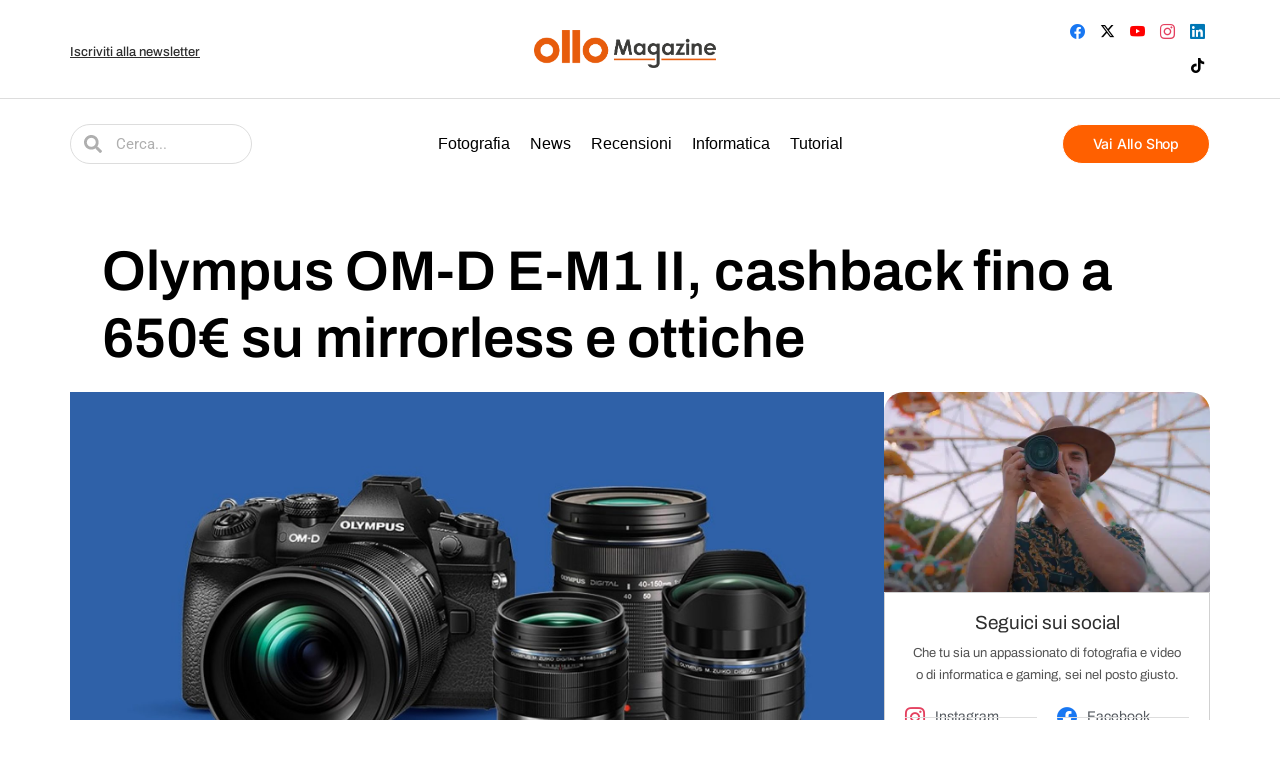

--- FILE ---
content_type: text/html; charset=UTF-8
request_url: https://blog.ollo.it/olympus-cashback-650-mirrorless-ottiche/
body_size: 36000
content:
<!DOCTYPE html>
<html lang="it-IT">
<head>
	<meta charset="UTF-8">
	<meta name="viewport" content="width=device-width, initial-scale=1.0, viewport-fit=cover" />		<meta name='robots' content='index, follow, max-image-preview:large, max-snippet:-1, max-video-preview:-1' />

	<!-- This site is optimized with the Yoast SEO Premium plugin v25.2 (Yoast SEO v26.7) - https://yoast.com/wordpress/plugins/seo/ -->
	<title>Olympus OM-D E-M1 II, cashback fino a 650€ su mirrorless e ottiche - Ollo Store Magazine</title><link rel="preload" data-rocket-preload as="image" href="https://blog.ollo.it/wp-content/uploads/elementor/thumbs/Olympus-OM-D-E-M1-II-cashback-fino-a-650E-su-mirrorless-e-ottiche-qkxad8yfvwefngt5a5bmodjzv1w6r1d1kkdwg41fsg.jpg" fetchpriority="high">
	<meta name="description" content="Olympus lancia il cashback Winter Bonus Pro: scopri come ottenere un rimborso di 200€ acquistando la Olympus OM-D E-M1 Mark II Body." />
	<link rel="canonical" href="https://blog.ollo.it/olympus-cashback-650-mirrorless-ottiche/" />
	<meta property="og:locale" content="it_IT" />
	<meta property="og:type" content="article" />
	<meta property="og:title" content="Olympus OM-D E-M1 II, cashback fino a 650€ su mirrorless e ottiche - Ollo Store Magazine" />
	<meta property="og:description" content="Olympus lancia il cashback Winter Bonus Pro: scopri come ottenere un rimborso di 200€ acquistando la Olympus OM-D E-M1 Mark II Body." />
	<meta property="og:url" content="https://blog.ollo.it/olympus-cashback-650-mirrorless-ottiche/" />
	<meta property="og:site_name" content="Ollo Store Magazine" />
	<meta property="article:publisher" content="https://www.facebook.com/OlloStore/" />
	<meta property="article:published_time" content="2018-09-04T08:39:22+00:00" />
	<meta property="article:modified_time" content="2025-04-29T08:11:26+00:00" />
	<meta property="og:image" content="https://blog.ollo.it/wp-content/uploads/2018/09/Olympus-OM-D-E-M1-II-cashback-fino-a-650E-su-mirrorless-e-ottiche.jpg" />
	<meta property="og:image:width" content="1021" />
	<meta property="og:image:height" content="580" />
	<meta property="og:image:type" content="image/jpeg" />
	<meta name="author" content="Giulio Ciambotti" />
	<meta name="twitter:card" content="summary_large_image" />
	<meta name="twitter:creator" content="@ollostore" />
	<meta name="twitter:site" content="@ollostore" />
	<meta name="twitter:label1" content="Scritto da" />
	<meta name="twitter:data1" content="Giulio Ciambotti" />
	<meta name="twitter:label2" content="Tempo di lettura stimato" />
	<meta name="twitter:data2" content="2 minuti" />
	<script type="application/ld+json" class="yoast-schema-graph">{"@context":"https://schema.org","@graph":[{"@type":"Article","@id":"https://blog.ollo.it/olympus-cashback-650-mirrorless-ottiche/#article","isPartOf":{"@id":"https://blog.ollo.it/olympus-cashback-650-mirrorless-ottiche/"},"author":{"name":"Giulio Ciambotti","@id":"https://blog.ollo.it/#/schema/person/f6b394c39c6c1e9d28c3780e024ff2d3"},"headline":"Olympus OM-D E-M1 II, cashback fino a 650€ su mirrorless e ottiche","datePublished":"2018-09-04T08:39:22+00:00","dateModified":"2025-04-29T08:11:26+00:00","mainEntityOfPage":{"@id":"https://blog.ollo.it/olympus-cashback-650-mirrorless-ottiche/"},"wordCount":306,"commentCount":0,"publisher":{"@id":"https://blog.ollo.it/#organization"},"image":{"@id":"https://blog.ollo.it/olympus-cashback-650-mirrorless-ottiche/#primaryimage"},"thumbnailUrl":"https://blog.ollo.it/wp-content/uploads/2018/09/Olympus-OM-D-E-M1-II-cashback-fino-a-650E-su-mirrorless-e-ottiche.jpg","articleSection":["Fotografia","News"],"inLanguage":"it-IT","potentialAction":[{"@type":"CommentAction","name":"Comment","target":["https://blog.ollo.it/olympus-cashback-650-mirrorless-ottiche/#respond"]}]},{"@type":"WebPage","@id":"https://blog.ollo.it/olympus-cashback-650-mirrorless-ottiche/","url":"https://blog.ollo.it/olympus-cashback-650-mirrorless-ottiche/","name":"Olympus OM-D E-M1 II, cashback fino a 650€ su mirrorless e ottiche - Ollo Store Magazine","isPartOf":{"@id":"https://blog.ollo.it/#website"},"primaryImageOfPage":{"@id":"https://blog.ollo.it/olympus-cashback-650-mirrorless-ottiche/#primaryimage"},"image":{"@id":"https://blog.ollo.it/olympus-cashback-650-mirrorless-ottiche/#primaryimage"},"thumbnailUrl":"https://blog.ollo.it/wp-content/uploads/2018/09/Olympus-OM-D-E-M1-II-cashback-fino-a-650E-su-mirrorless-e-ottiche.jpg","datePublished":"2018-09-04T08:39:22+00:00","dateModified":"2025-04-29T08:11:26+00:00","description":"Olympus lancia il cashback Winter Bonus Pro: scopri come ottenere un rimborso di 200€ acquistando la Olympus OM-D E-M1 Mark II Body.","inLanguage":"it-IT","potentialAction":[{"@type":"ReadAction","target":["https://blog.ollo.it/olympus-cashback-650-mirrorless-ottiche/"]}]},{"@type":"ImageObject","inLanguage":"it-IT","@id":"https://blog.ollo.it/olympus-cashback-650-mirrorless-ottiche/#primaryimage","url":"https://blog.ollo.it/wp-content/uploads/2018/09/Olympus-OM-D-E-M1-II-cashback-fino-a-650E-su-mirrorless-e-ottiche.jpg","contentUrl":"https://blog.ollo.it/wp-content/uploads/2018/09/Olympus-OM-D-E-M1-II-cashback-fino-a-650E-su-mirrorless-e-ottiche.jpg","width":1021,"height":580,"caption":"Olympus OM-D E-M1 II, cashback fino a 650€ su mirrorless e ottiche"},{"@type":"WebSite","@id":"https://blog.ollo.it/#website","url":"https://blog.ollo.it/","name":"Ollo Store Magazine","description":"Per noi prima di tutto è importante capire quello che vendiamo","publisher":{"@id":"https://blog.ollo.it/#organization"},"potentialAction":[{"@type":"SearchAction","target":{"@type":"EntryPoint","urlTemplate":"https://blog.ollo.it/?s={search_term_string}"},"query-input":{"@type":"PropertyValueSpecification","valueRequired":true,"valueName":"search_term_string"}}],"inLanguage":"it-IT"},{"@type":"Organization","@id":"https://blog.ollo.it/#organization","name":"Ollo Store Magazine","url":"https://blog.ollo.it/","logo":{"@type":"ImageObject","inLanguage":"it-IT","@id":"https://blog.ollo.it/#/schema/logo/image/","url":"https://blog.ollo.it/wp-content/uploads/2024/01/ollo-magazine.png","contentUrl":"https://blog.ollo.it/wp-content/uploads/2024/01/ollo-magazine.png","width":1210,"height":255,"caption":"Ollo Store Magazine"},"image":{"@id":"https://blog.ollo.it/#/schema/logo/image/"},"sameAs":["https://www.facebook.com/OlloStore/","https://x.com/ollostore","https://www.instagram.com/ollostore/","https://www.youtube.com/channel/UC7KGXqqoLkWc_eoBbdIynug"]},{"@type":"Person","@id":"https://blog.ollo.it/#/schema/person/f6b394c39c6c1e9d28c3780e024ff2d3","name":"Giulio Ciambotti","image":{"@type":"ImageObject","inLanguage":"it-IT","@id":"https://blog.ollo.it/#/schema/person/image/","url":"https://secure.gravatar.com/avatar/82aa66d13f181cd0e9908b364d38353fbe53ca06cb9d07d58d2b3d75f5f0ffda?s=96&d=retro&r=g","contentUrl":"https://secure.gravatar.com/avatar/82aa66d13f181cd0e9908b364d38353fbe53ca06cb9d07d58d2b3d75f5f0ffda?s=96&d=retro&r=g","caption":"Giulio Ciambotti"},"description":"Ciao, sono Giulio, consulente di Fotografia e Video presso Ollo Store. Nel blog condivido guide, consigli e approfondimenti per aiutarti a migliorare le tue competenze e scegliere l'attrezzatura più adatta alle tue esigenze. Con anni di esperienza nel settore, mi piace rendere la fotografia e il videomaking accessibili a tutti, offrendo informazioni pratiche e aggiornate. Se vuoi restare sempre ispirato e migliorare i tuoi scatti e le tue riprese, sei nel posto giusto!","url":"https://blog.ollo.it/author/giulio-ciambotti/"}]}</script>
	<!-- / Yoast SEO Premium plugin. -->


<link rel='dns-prefetch' href='//www.google.com' />
<link rel="alternate" type="application/rss+xml" title="Ollo Store Magazine &raquo; Feed" href="https://blog.ollo.it/feed/" />
<link rel="alternate" type="application/rss+xml" title="Ollo Store Magazine &raquo; Feed dei commenti" href="https://blog.ollo.it/comments/feed/" />
<link rel="alternate" type="application/rss+xml" title="Ollo Store Magazine &raquo; Olympus OM-D E-M1 II, cashback fino a 650€ su mirrorless e ottiche Feed dei commenti" href="https://blog.ollo.it/olympus-cashback-650-mirrorless-ottiche/feed/" />
<link rel="alternate" title="oEmbed (JSON)" type="application/json+oembed" href="https://blog.ollo.it/wp-json/oembed/1.0/embed?url=https%3A%2F%2Fblog.ollo.it%2Folympus-cashback-650-mirrorless-ottiche%2F" />
<link rel="alternate" title="oEmbed (XML)" type="text/xml+oembed" href="https://blog.ollo.it/wp-json/oembed/1.0/embed?url=https%3A%2F%2Fblog.ollo.it%2Folympus-cashback-650-mirrorless-ottiche%2F&#038;format=xml" />
<!-- blog.ollo.it is managing ads with Advanced Ads 2.0.16 – https://wpadvancedads.com/ --><!--noptimize--><script id="advads-ready">
			window.advanced_ads_ready=function(e,a){a=a||"complete";var d=function(e){return"interactive"===a?"loading"!==e:"complete"===e};d(document.readyState)?e():document.addEventListener("readystatechange",(function(a){d(a.target.readyState)&&e()}),{once:"interactive"===a})},window.advanced_ads_ready_queue=window.advanced_ads_ready_queue||[];		</script>
		<!--/noptimize--><style id='wp-img-auto-sizes-contain-inline-css'>
img:is([sizes=auto i],[sizes^="auto," i]){contain-intrinsic-size:3000px 1500px}
/*# sourceURL=wp-img-auto-sizes-contain-inline-css */
</style>
<style id='wp-emoji-styles-inline-css'>

	img.wp-smiley, img.emoji {
		display: inline !important;
		border: none !important;
		box-shadow: none !important;
		height: 1em !important;
		width: 1em !important;
		margin: 0 0.07em !important;
		vertical-align: -0.1em !important;
		background: none !important;
		padding: 0 !important;
	}
/*# sourceURL=wp-emoji-styles-inline-css */
</style>
<link rel='stylesheet' id='wp-block-library-css' href='https://blog.ollo.it/wp-includes/css/dist/block-library/style.min.css?ver=6.9' media='all' />
<style id='wp-block-library-theme-inline-css'>
.wp-block-audio :where(figcaption){color:#555;font-size:13px;text-align:center}.is-dark-theme .wp-block-audio :where(figcaption){color:#ffffffa6}.wp-block-audio{margin:0 0 1em}.wp-block-code{border:1px solid #ccc;border-radius:4px;font-family:Menlo,Consolas,monaco,monospace;padding:.8em 1em}.wp-block-embed :where(figcaption){color:#555;font-size:13px;text-align:center}.is-dark-theme .wp-block-embed :where(figcaption){color:#ffffffa6}.wp-block-embed{margin:0 0 1em}.blocks-gallery-caption{color:#555;font-size:13px;text-align:center}.is-dark-theme .blocks-gallery-caption{color:#ffffffa6}:root :where(.wp-block-image figcaption){color:#555;font-size:13px;text-align:center}.is-dark-theme :root :where(.wp-block-image figcaption){color:#ffffffa6}.wp-block-image{margin:0 0 1em}.wp-block-pullquote{border-bottom:4px solid;border-top:4px solid;color:currentColor;margin-bottom:1.75em}.wp-block-pullquote :where(cite),.wp-block-pullquote :where(footer),.wp-block-pullquote__citation{color:currentColor;font-size:.8125em;font-style:normal;text-transform:uppercase}.wp-block-quote{border-left:.25em solid;margin:0 0 1.75em;padding-left:1em}.wp-block-quote cite,.wp-block-quote footer{color:currentColor;font-size:.8125em;font-style:normal;position:relative}.wp-block-quote:where(.has-text-align-right){border-left:none;border-right:.25em solid;padding-left:0;padding-right:1em}.wp-block-quote:where(.has-text-align-center){border:none;padding-left:0}.wp-block-quote.is-large,.wp-block-quote.is-style-large,.wp-block-quote:where(.is-style-plain){border:none}.wp-block-search .wp-block-search__label{font-weight:700}.wp-block-search__button{border:1px solid #ccc;padding:.375em .625em}:where(.wp-block-group.has-background){padding:1.25em 2.375em}.wp-block-separator.has-css-opacity{opacity:.4}.wp-block-separator{border:none;border-bottom:2px solid;margin-left:auto;margin-right:auto}.wp-block-separator.has-alpha-channel-opacity{opacity:1}.wp-block-separator:not(.is-style-wide):not(.is-style-dots){width:100px}.wp-block-separator.has-background:not(.is-style-dots){border-bottom:none;height:1px}.wp-block-separator.has-background:not(.is-style-wide):not(.is-style-dots){height:2px}.wp-block-table{margin:0 0 1em}.wp-block-table td,.wp-block-table th{word-break:normal}.wp-block-table :where(figcaption){color:#555;font-size:13px;text-align:center}.is-dark-theme .wp-block-table :where(figcaption){color:#ffffffa6}.wp-block-video :where(figcaption){color:#555;font-size:13px;text-align:center}.is-dark-theme .wp-block-video :where(figcaption){color:#ffffffa6}.wp-block-video{margin:0 0 1em}:root :where(.wp-block-template-part.has-background){margin-bottom:0;margin-top:0;padding:1.25em 2.375em}
/*# sourceURL=/wp-includes/css/dist/block-library/theme.min.css */
</style>
<style id='classic-theme-styles-inline-css'>
/*! This file is auto-generated */
.wp-block-button__link{color:#fff;background-color:#32373c;border-radius:9999px;box-shadow:none;text-decoration:none;padding:calc(.667em + 2px) calc(1.333em + 2px);font-size:1.125em}.wp-block-file__button{background:#32373c;color:#fff;text-decoration:none}
/*# sourceURL=/wp-includes/css/classic-themes.min.css */
</style>
<link rel='stylesheet' id='twenty-twenty-one-custom-color-overrides-css' href='https://blog.ollo.it/wp-content/themes/twentytwentyone/assets/css/custom-color-overrides.css?ver=2.5' media='all' />
<style id='twenty-twenty-one-custom-color-overrides-inline-css'>
:root .editor-styles-wrapper{--global--color-background: #ffffff;--global--color-primary: #000;--global--color-secondary: #000;--button--color-background: #000;--button--color-text-hover: #000;}
/*# sourceURL=twenty-twenty-one-custom-color-overrides-inline-css */
</style>
<style id='global-styles-inline-css'>
:root{--wp--preset--aspect-ratio--square: 1;--wp--preset--aspect-ratio--4-3: 4/3;--wp--preset--aspect-ratio--3-4: 3/4;--wp--preset--aspect-ratio--3-2: 3/2;--wp--preset--aspect-ratio--2-3: 2/3;--wp--preset--aspect-ratio--16-9: 16/9;--wp--preset--aspect-ratio--9-16: 9/16;--wp--preset--color--black: #000000;--wp--preset--color--cyan-bluish-gray: #abb8c3;--wp--preset--color--white: #FFFFFF;--wp--preset--color--pale-pink: #f78da7;--wp--preset--color--vivid-red: #cf2e2e;--wp--preset--color--luminous-vivid-orange: #ff6900;--wp--preset--color--luminous-vivid-amber: #fcb900;--wp--preset--color--light-green-cyan: #7bdcb5;--wp--preset--color--vivid-green-cyan: #00d084;--wp--preset--color--pale-cyan-blue: #8ed1fc;--wp--preset--color--vivid-cyan-blue: #0693e3;--wp--preset--color--vivid-purple: #9b51e0;--wp--preset--color--dark-gray: #28303D;--wp--preset--color--gray: #39414D;--wp--preset--color--green: #D1E4DD;--wp--preset--color--blue: #D1DFE4;--wp--preset--color--purple: #D1D1E4;--wp--preset--color--red: #E4D1D1;--wp--preset--color--orange: #E4DAD1;--wp--preset--color--yellow: #EEEADD;--wp--preset--gradient--vivid-cyan-blue-to-vivid-purple: linear-gradient(135deg,rgb(6,147,227) 0%,rgb(155,81,224) 100%);--wp--preset--gradient--light-green-cyan-to-vivid-green-cyan: linear-gradient(135deg,rgb(122,220,180) 0%,rgb(0,208,130) 100%);--wp--preset--gradient--luminous-vivid-amber-to-luminous-vivid-orange: linear-gradient(135deg,rgb(252,185,0) 0%,rgb(255,105,0) 100%);--wp--preset--gradient--luminous-vivid-orange-to-vivid-red: linear-gradient(135deg,rgb(255,105,0) 0%,rgb(207,46,46) 100%);--wp--preset--gradient--very-light-gray-to-cyan-bluish-gray: linear-gradient(135deg,rgb(238,238,238) 0%,rgb(169,184,195) 100%);--wp--preset--gradient--cool-to-warm-spectrum: linear-gradient(135deg,rgb(74,234,220) 0%,rgb(151,120,209) 20%,rgb(207,42,186) 40%,rgb(238,44,130) 60%,rgb(251,105,98) 80%,rgb(254,248,76) 100%);--wp--preset--gradient--blush-light-purple: linear-gradient(135deg,rgb(255,206,236) 0%,rgb(152,150,240) 100%);--wp--preset--gradient--blush-bordeaux: linear-gradient(135deg,rgb(254,205,165) 0%,rgb(254,45,45) 50%,rgb(107,0,62) 100%);--wp--preset--gradient--luminous-dusk: linear-gradient(135deg,rgb(255,203,112) 0%,rgb(199,81,192) 50%,rgb(65,88,208) 100%);--wp--preset--gradient--pale-ocean: linear-gradient(135deg,rgb(255,245,203) 0%,rgb(182,227,212) 50%,rgb(51,167,181) 100%);--wp--preset--gradient--electric-grass: linear-gradient(135deg,rgb(202,248,128) 0%,rgb(113,206,126) 100%);--wp--preset--gradient--midnight: linear-gradient(135deg,rgb(2,3,129) 0%,rgb(40,116,252) 100%);--wp--preset--gradient--purple-to-yellow: linear-gradient(160deg, #D1D1E4 0%, #EEEADD 100%);--wp--preset--gradient--yellow-to-purple: linear-gradient(160deg, #EEEADD 0%, #D1D1E4 100%);--wp--preset--gradient--green-to-yellow: linear-gradient(160deg, #D1E4DD 0%, #EEEADD 100%);--wp--preset--gradient--yellow-to-green: linear-gradient(160deg, #EEEADD 0%, #D1E4DD 100%);--wp--preset--gradient--red-to-yellow: linear-gradient(160deg, #E4D1D1 0%, #EEEADD 100%);--wp--preset--gradient--yellow-to-red: linear-gradient(160deg, #EEEADD 0%, #E4D1D1 100%);--wp--preset--gradient--purple-to-red: linear-gradient(160deg, #D1D1E4 0%, #E4D1D1 100%);--wp--preset--gradient--red-to-purple: linear-gradient(160deg, #E4D1D1 0%, #D1D1E4 100%);--wp--preset--font-size--small: 18px;--wp--preset--font-size--medium: 20px;--wp--preset--font-size--large: 24px;--wp--preset--font-size--x-large: 42px;--wp--preset--font-size--extra-small: 16px;--wp--preset--font-size--normal: 20px;--wp--preset--font-size--extra-large: 40px;--wp--preset--font-size--huge: 96px;--wp--preset--font-size--gigantic: 144px;--wp--preset--spacing--20: 0.44rem;--wp--preset--spacing--30: 0.67rem;--wp--preset--spacing--40: 1rem;--wp--preset--spacing--50: 1.5rem;--wp--preset--spacing--60: 2.25rem;--wp--preset--spacing--70: 3.38rem;--wp--preset--spacing--80: 5.06rem;--wp--preset--shadow--natural: 6px 6px 9px rgba(0, 0, 0, 0.2);--wp--preset--shadow--deep: 12px 12px 50px rgba(0, 0, 0, 0.4);--wp--preset--shadow--sharp: 6px 6px 0px rgba(0, 0, 0, 0.2);--wp--preset--shadow--outlined: 6px 6px 0px -3px rgb(255, 255, 255), 6px 6px rgb(0, 0, 0);--wp--preset--shadow--crisp: 6px 6px 0px rgb(0, 0, 0);}:where(.is-layout-flex){gap: 0.5em;}:where(.is-layout-grid){gap: 0.5em;}body .is-layout-flex{display: flex;}.is-layout-flex{flex-wrap: wrap;align-items: center;}.is-layout-flex > :is(*, div){margin: 0;}body .is-layout-grid{display: grid;}.is-layout-grid > :is(*, div){margin: 0;}:where(.wp-block-columns.is-layout-flex){gap: 2em;}:where(.wp-block-columns.is-layout-grid){gap: 2em;}:where(.wp-block-post-template.is-layout-flex){gap: 1.25em;}:where(.wp-block-post-template.is-layout-grid){gap: 1.25em;}.has-black-color{color: var(--wp--preset--color--black) !important;}.has-cyan-bluish-gray-color{color: var(--wp--preset--color--cyan-bluish-gray) !important;}.has-white-color{color: var(--wp--preset--color--white) !important;}.has-pale-pink-color{color: var(--wp--preset--color--pale-pink) !important;}.has-vivid-red-color{color: var(--wp--preset--color--vivid-red) !important;}.has-luminous-vivid-orange-color{color: var(--wp--preset--color--luminous-vivid-orange) !important;}.has-luminous-vivid-amber-color{color: var(--wp--preset--color--luminous-vivid-amber) !important;}.has-light-green-cyan-color{color: var(--wp--preset--color--light-green-cyan) !important;}.has-vivid-green-cyan-color{color: var(--wp--preset--color--vivid-green-cyan) !important;}.has-pale-cyan-blue-color{color: var(--wp--preset--color--pale-cyan-blue) !important;}.has-vivid-cyan-blue-color{color: var(--wp--preset--color--vivid-cyan-blue) !important;}.has-vivid-purple-color{color: var(--wp--preset--color--vivid-purple) !important;}.has-black-background-color{background-color: var(--wp--preset--color--black) !important;}.has-cyan-bluish-gray-background-color{background-color: var(--wp--preset--color--cyan-bluish-gray) !important;}.has-white-background-color{background-color: var(--wp--preset--color--white) !important;}.has-pale-pink-background-color{background-color: var(--wp--preset--color--pale-pink) !important;}.has-vivid-red-background-color{background-color: var(--wp--preset--color--vivid-red) !important;}.has-luminous-vivid-orange-background-color{background-color: var(--wp--preset--color--luminous-vivid-orange) !important;}.has-luminous-vivid-amber-background-color{background-color: var(--wp--preset--color--luminous-vivid-amber) !important;}.has-light-green-cyan-background-color{background-color: var(--wp--preset--color--light-green-cyan) !important;}.has-vivid-green-cyan-background-color{background-color: var(--wp--preset--color--vivid-green-cyan) !important;}.has-pale-cyan-blue-background-color{background-color: var(--wp--preset--color--pale-cyan-blue) !important;}.has-vivid-cyan-blue-background-color{background-color: var(--wp--preset--color--vivid-cyan-blue) !important;}.has-vivid-purple-background-color{background-color: var(--wp--preset--color--vivid-purple) !important;}.has-black-border-color{border-color: var(--wp--preset--color--black) !important;}.has-cyan-bluish-gray-border-color{border-color: var(--wp--preset--color--cyan-bluish-gray) !important;}.has-white-border-color{border-color: var(--wp--preset--color--white) !important;}.has-pale-pink-border-color{border-color: var(--wp--preset--color--pale-pink) !important;}.has-vivid-red-border-color{border-color: var(--wp--preset--color--vivid-red) !important;}.has-luminous-vivid-orange-border-color{border-color: var(--wp--preset--color--luminous-vivid-orange) !important;}.has-luminous-vivid-amber-border-color{border-color: var(--wp--preset--color--luminous-vivid-amber) !important;}.has-light-green-cyan-border-color{border-color: var(--wp--preset--color--light-green-cyan) !important;}.has-vivid-green-cyan-border-color{border-color: var(--wp--preset--color--vivid-green-cyan) !important;}.has-pale-cyan-blue-border-color{border-color: var(--wp--preset--color--pale-cyan-blue) !important;}.has-vivid-cyan-blue-border-color{border-color: var(--wp--preset--color--vivid-cyan-blue) !important;}.has-vivid-purple-border-color{border-color: var(--wp--preset--color--vivid-purple) !important;}.has-vivid-cyan-blue-to-vivid-purple-gradient-background{background: var(--wp--preset--gradient--vivid-cyan-blue-to-vivid-purple) !important;}.has-light-green-cyan-to-vivid-green-cyan-gradient-background{background: var(--wp--preset--gradient--light-green-cyan-to-vivid-green-cyan) !important;}.has-luminous-vivid-amber-to-luminous-vivid-orange-gradient-background{background: var(--wp--preset--gradient--luminous-vivid-amber-to-luminous-vivid-orange) !important;}.has-luminous-vivid-orange-to-vivid-red-gradient-background{background: var(--wp--preset--gradient--luminous-vivid-orange-to-vivid-red) !important;}.has-very-light-gray-to-cyan-bluish-gray-gradient-background{background: var(--wp--preset--gradient--very-light-gray-to-cyan-bluish-gray) !important;}.has-cool-to-warm-spectrum-gradient-background{background: var(--wp--preset--gradient--cool-to-warm-spectrum) !important;}.has-blush-light-purple-gradient-background{background: var(--wp--preset--gradient--blush-light-purple) !important;}.has-blush-bordeaux-gradient-background{background: var(--wp--preset--gradient--blush-bordeaux) !important;}.has-luminous-dusk-gradient-background{background: var(--wp--preset--gradient--luminous-dusk) !important;}.has-pale-ocean-gradient-background{background: var(--wp--preset--gradient--pale-ocean) !important;}.has-electric-grass-gradient-background{background: var(--wp--preset--gradient--electric-grass) !important;}.has-midnight-gradient-background{background: var(--wp--preset--gradient--midnight) !important;}.has-small-font-size{font-size: var(--wp--preset--font-size--small) !important;}.has-medium-font-size{font-size: var(--wp--preset--font-size--medium) !important;}.has-large-font-size{font-size: var(--wp--preset--font-size--large) !important;}.has-x-large-font-size{font-size: var(--wp--preset--font-size--x-large) !important;}
:where(.wp-block-post-template.is-layout-flex){gap: 1.25em;}:where(.wp-block-post-template.is-layout-grid){gap: 1.25em;}
:where(.wp-block-term-template.is-layout-flex){gap: 1.25em;}:where(.wp-block-term-template.is-layout-grid){gap: 1.25em;}
:where(.wp-block-columns.is-layout-flex){gap: 2em;}:where(.wp-block-columns.is-layout-grid){gap: 2em;}
:root :where(.wp-block-pullquote){font-size: 1.5em;line-height: 1.6;}
/*# sourceURL=global-styles-inline-css */
</style>
<link rel='stylesheet' id='twenty-twenty-one-style-css' href='https://blog.ollo.it/wp-content/themes/twentytwentyone/style.css?ver=2.5' media='all' />
<style id='twenty-twenty-one-style-inline-css'>
:root{--global--color-background: #ffffff;--global--color-primary: #000;--global--color-secondary: #000;--button--color-background: #000;--button--color-text-hover: #000;}
/*# sourceURL=twenty-twenty-one-style-inline-css */
</style>
<link rel='stylesheet' id='twenty-twenty-one-print-style-css' href='https://blog.ollo.it/wp-content/themes/twentytwentyone/assets/css/print.css?ver=2.5' media='print' />
<link rel='stylesheet' id='elementor-frontend-css' href='https://blog.ollo.it/wp-content/plugins/elementor/assets/css/frontend.min.css?ver=3.34.1' media='all' />
<link rel='stylesheet' id='widget-image-css' href='https://blog.ollo.it/wp-content/plugins/elementor/assets/css/widget-image.min.css?ver=3.34.1' media='all' />
<link rel='stylesheet' id='widget-social-icons-css' href='https://blog.ollo.it/wp-content/plugins/elementor/assets/css/widget-social-icons.min.css?ver=3.34.1' media='all' />
<link rel='stylesheet' id='e-apple-webkit-css' href='https://blog.ollo.it/wp-content/plugins/elementor/assets/css/conditionals/apple-webkit.min.css?ver=3.34.1' media='all' />
<link rel='stylesheet' id='widget-search-form-css' href='https://blog.ollo.it/wp-content/plugins/elementor-pro/assets/css/widget-search-form.min.css?ver=3.34.0' media='all' />
<link rel='stylesheet' id='widget-nav-menu-css' href='https://blog.ollo.it/wp-content/plugins/elementor-pro/assets/css/widget-nav-menu.min.css?ver=3.34.0' media='all' />
<link rel='stylesheet' id='e-sticky-css' href='https://blog.ollo.it/wp-content/plugins/elementor-pro/assets/css/modules/sticky.min.css?ver=3.34.0' media='all' />
<link rel='stylesheet' id='widget-heading-css' href='https://blog.ollo.it/wp-content/plugins/elementor/assets/css/widget-heading.min.css?ver=3.34.1' media='all' />
<link rel='stylesheet' id='widget-icon-list-css' href='https://blog.ollo.it/wp-content/plugins/elementor/assets/css/widget-icon-list.min.css?ver=3.34.1' media='all' />
<link rel='stylesheet' id='widget-video-css' href='https://blog.ollo.it/wp-content/plugins/elementor/assets/css/widget-video.min.css?ver=3.34.1' media='all' />
<link rel='stylesheet' id='widget-post-info-css' href='https://blog.ollo.it/wp-content/plugins/elementor-pro/assets/css/widget-post-info.min.css?ver=3.34.0' media='all' />
<link rel='stylesheet' id='widget-share-buttons-css' href='https://blog.ollo.it/wp-content/plugins/elementor-pro/assets/css/widget-share-buttons.min.css?ver=3.34.0' media='all' />
<link rel='stylesheet' id='widget-author-box-css' href='https://blog.ollo.it/wp-content/plugins/elementor-pro/assets/css/widget-author-box.min.css?ver=3.34.0' media='all' />
<link rel='stylesheet' id='widget-loop-common-css' href='https://blog.ollo.it/wp-content/plugins/elementor-pro/assets/css/widget-loop-common.min.css?ver=3.34.0' media='all' />
<link rel='stylesheet' id='widget-loop-grid-css' href='https://blog.ollo.it/wp-content/plugins/elementor-pro/assets/css/widget-loop-grid.min.css?ver=3.34.0' media='all' />
<link rel='stylesheet' id='e-animation-slideInUp-css' href='https://blog.ollo.it/wp-content/plugins/elementor/assets/lib/animations/styles/slideInUp.min.css?ver=3.34.1' media='all' />
<link rel='stylesheet' id='widget-divider-css' href='https://blog.ollo.it/wp-content/plugins/elementor/assets/css/widget-divider.min.css?ver=3.34.1' media='all' />
<link rel='stylesheet' id='elementor-post-23866-css' href='https://blog.ollo.it/wp-content/uploads/elementor/css/post-23866.css?ver=1768426626' media='all' />
<link rel='stylesheet' id='elementor-post-23873-css' href='https://blog.ollo.it/wp-content/uploads/elementor/css/post-23873.css?ver=1768426626' media='all' />
<link rel='stylesheet' id='elementor-post-24580-css' href='https://blog.ollo.it/wp-content/uploads/elementor/css/post-24580.css?ver=1768426626' media='all' />
<link rel='stylesheet' id='elementor-post-23888-css' href='https://blog.ollo.it/wp-content/uploads/elementor/css/post-23888.css?ver=1768426626' media='all' />
<link rel='stylesheet' id='wpdiscuz-frontend-css-css' href='https://blog.ollo.it/wp-content/plugins/wpdiscuz/themes/default/style.css?ver=7.6.43' media='all' />
<style id='wpdiscuz-frontend-css-inline-css'>
 #wpdcom .wpd-blog-administrator .wpd-comment-label{color:#ffffff;background-color:#00B38F;border:none}#wpdcom .wpd-blog-administrator .wpd-comment-author, #wpdcom .wpd-blog-administrator .wpd-comment-author a{color:#00B38F}#wpdcom.wpd-layout-1 .wpd-comment .wpd-blog-administrator .wpd-avatar img{border-color:#00B38F}#wpdcom.wpd-layout-2 .wpd-comment.wpd-reply .wpd-comment-wrap.wpd-blog-administrator{border-left:3px solid #00B38F}#wpdcom.wpd-layout-2 .wpd-comment .wpd-blog-administrator .wpd-avatar img{border-bottom-color:#00B38F}#wpdcom.wpd-layout-3 .wpd-blog-administrator .wpd-comment-subheader{border-top:1px dashed #00B38F}#wpdcom.wpd-layout-3 .wpd-reply .wpd-blog-administrator .wpd-comment-right{border-left:1px solid #00B38F}#wpdcom .wpd-blog-editor .wpd-comment-label{color:#ffffff;background-color:#00B38F;border:none}#wpdcom .wpd-blog-editor .wpd-comment-author, #wpdcom .wpd-blog-editor .wpd-comment-author a{color:#00B38F}#wpdcom.wpd-layout-1 .wpd-comment .wpd-blog-editor .wpd-avatar img{border-color:#00B38F}#wpdcom.wpd-layout-2 .wpd-comment.wpd-reply .wpd-comment-wrap.wpd-blog-editor{border-left:3px solid #00B38F}#wpdcom.wpd-layout-2 .wpd-comment .wpd-blog-editor .wpd-avatar img{border-bottom-color:#00B38F}#wpdcom.wpd-layout-3 .wpd-blog-editor .wpd-comment-subheader{border-top:1px dashed #00B38F}#wpdcom.wpd-layout-3 .wpd-reply .wpd-blog-editor .wpd-comment-right{border-left:1px solid #00B38F}#wpdcom .wpd-blog-author .wpd-comment-label{color:#ffffff;background-color:#00B38F;border:none}#wpdcom .wpd-blog-author .wpd-comment-author, #wpdcom .wpd-blog-author .wpd-comment-author a{color:#00B38F}#wpdcom.wpd-layout-1 .wpd-comment .wpd-blog-author .wpd-avatar img{border-color:#00B38F}#wpdcom.wpd-layout-2 .wpd-comment .wpd-blog-author .wpd-avatar img{border-bottom-color:#00B38F}#wpdcom.wpd-layout-3 .wpd-blog-author .wpd-comment-subheader{border-top:1px dashed #00B38F}#wpdcom.wpd-layout-3 .wpd-reply .wpd-blog-author .wpd-comment-right{border-left:1px solid #00B38F}#wpdcom .wpd-blog-contributor .wpd-comment-label{color:#ffffff;background-color:#00B38F;border:none}#wpdcom .wpd-blog-contributor .wpd-comment-author, #wpdcom .wpd-blog-contributor .wpd-comment-author a{color:#00B38F}#wpdcom.wpd-layout-1 .wpd-comment .wpd-blog-contributor .wpd-avatar img{border-color:#00B38F}#wpdcom.wpd-layout-2 .wpd-comment .wpd-blog-contributor .wpd-avatar img{border-bottom-color:#00B38F}#wpdcom.wpd-layout-3 .wpd-blog-contributor .wpd-comment-subheader{border-top:1px dashed #00B38F}#wpdcom.wpd-layout-3 .wpd-reply .wpd-blog-contributor .wpd-comment-right{border-left:1px solid #00B38F}#wpdcom .wpd-blog-subscriber .wpd-comment-label{color:#ffffff;background-color:#00B38F;border:none}#wpdcom .wpd-blog-subscriber .wpd-comment-author, #wpdcom .wpd-blog-subscriber .wpd-comment-author a{color:#00B38F}#wpdcom.wpd-layout-2 .wpd-comment .wpd-blog-subscriber .wpd-avatar img{border-bottom-color:#00B38F}#wpdcom.wpd-layout-3 .wpd-blog-subscriber .wpd-comment-subheader{border-top:1px dashed #00B38F}#wpdcom .wpd-blog-wpseo_manager .wpd-comment-label{color:#ffffff;background-color:#00B38F;border:none}#wpdcom .wpd-blog-wpseo_manager .wpd-comment-author, #wpdcom .wpd-blog-wpseo_manager .wpd-comment-author a{color:#00B38F}#wpdcom.wpd-layout-1 .wpd-comment .wpd-blog-wpseo_manager .wpd-avatar img{border-color:#00B38F}#wpdcom.wpd-layout-2 .wpd-comment .wpd-blog-wpseo_manager .wpd-avatar img{border-bottom-color:#00B38F}#wpdcom.wpd-layout-3 .wpd-blog-wpseo_manager .wpd-comment-subheader{border-top:1px dashed #00B38F}#wpdcom.wpd-layout-3 .wpd-reply .wpd-blog-wpseo_manager .wpd-comment-right{border-left:1px solid #00B38F}#wpdcom .wpd-blog-wpseo_editor .wpd-comment-label{color:#ffffff;background-color:#00B38F;border:none}#wpdcom .wpd-blog-wpseo_editor .wpd-comment-author, #wpdcom .wpd-blog-wpseo_editor .wpd-comment-author a{color:#00B38F}#wpdcom.wpd-layout-1 .wpd-comment .wpd-blog-wpseo_editor .wpd-avatar img{border-color:#00B38F}#wpdcom.wpd-layout-2 .wpd-comment .wpd-blog-wpseo_editor .wpd-avatar img{border-bottom-color:#00B38F}#wpdcom.wpd-layout-3 .wpd-blog-wpseo_editor .wpd-comment-subheader{border-top:1px dashed #00B38F}#wpdcom.wpd-layout-3 .wpd-reply .wpd-blog-wpseo_editor .wpd-comment-right{border-left:1px solid #00B38F}#wpdcom .wpd-blog-post_author .wpd-comment-label{color:#ffffff;background-color:#00B38F;border:none}#wpdcom .wpd-blog-post_author .wpd-comment-author, #wpdcom .wpd-blog-post_author .wpd-comment-author a{color:#00B38F}#wpdcom .wpd-blog-post_author .wpd-avatar img{border-color:#00B38F}#wpdcom.wpd-layout-1 .wpd-comment .wpd-blog-post_author .wpd-avatar img{border-color:#00B38F}#wpdcom.wpd-layout-2 .wpd-comment.wpd-reply .wpd-comment-wrap.wpd-blog-post_author{border-left:3px solid #00B38F}#wpdcom.wpd-layout-2 .wpd-comment .wpd-blog-post_author .wpd-avatar img{border-bottom-color:#00B38F}#wpdcom.wpd-layout-3 .wpd-blog-post_author .wpd-comment-subheader{border-top:1px dashed #00B38F}#wpdcom.wpd-layout-3 .wpd-reply .wpd-blog-post_author .wpd-comment-right{border-left:1px solid #00B38F}#wpdcom .wpd-blog-guest .wpd-comment-label{color:#ffffff;background-color:#00B38F;border:none}#wpdcom .wpd-blog-guest .wpd-comment-author, #wpdcom .wpd-blog-guest .wpd-comment-author a{color:#00B38F}#wpdcom.wpd-layout-3 .wpd-blog-guest .wpd-comment-subheader{border-top:1px dashed #00B38F}#comments, #respond, .comments-area, #wpdcom{}#wpdcom .ql-editor > *{color:#777777}#wpdcom .ql-editor::before{}#wpdcom .ql-toolbar{border:1px solid #DDDDDD;border-top:none}#wpdcom .ql-container{border:1px solid #DDDDDD;border-bottom:none}#wpdcom .wpd-form-row .wpdiscuz-item input[type="text"], #wpdcom .wpd-form-row .wpdiscuz-item input[type="email"], #wpdcom .wpd-form-row .wpdiscuz-item input[type="url"], #wpdcom .wpd-form-row .wpdiscuz-item input[type="color"], #wpdcom .wpd-form-row .wpdiscuz-item input[type="date"], #wpdcom .wpd-form-row .wpdiscuz-item input[type="datetime"], #wpdcom .wpd-form-row .wpdiscuz-item input[type="datetime-local"], #wpdcom .wpd-form-row .wpdiscuz-item input[type="month"], #wpdcom .wpd-form-row .wpdiscuz-item input[type="number"], #wpdcom .wpd-form-row .wpdiscuz-item input[type="time"], #wpdcom textarea, #wpdcom select{border:1px solid #DDDDDD;color:#777777}#wpdcom .wpd-form-row .wpdiscuz-item textarea{border:1px solid #DDDDDD}#wpdcom input::placeholder, #wpdcom textarea::placeholder, #wpdcom input::-moz-placeholder, #wpdcom textarea::-webkit-input-placeholder{}#wpdcom .wpd-comment-text{color:#777777}#wpdcom .wpd-thread-head .wpd-thread-info{border-bottom:2px solid #00B38F}#wpdcom .wpd-thread-head .wpd-thread-info.wpd-reviews-tab svg{fill:#00B38F}#wpdcom .wpd-thread-head .wpdiscuz-user-settings{border-bottom:2px solid #00B38F}#wpdcom .wpd-thread-head .wpdiscuz-user-settings:hover{color:#00B38F}#wpdcom .wpd-comment .wpd-follow-link:hover{color:#00B38F}#wpdcom .wpd-comment-status .wpd-sticky{color:#00B38F}#wpdcom .wpd-thread-filter .wpdf-active{color:#00B38F;border-bottom-color:#00B38F}#wpdcom .wpd-comment-info-bar{border:1px dashed #33c3a6;background:#e6f8f4}#wpdcom .wpd-comment-info-bar .wpd-current-view i{color:#00B38F}#wpdcom .wpd-filter-view-all:hover{background:#00B38F}#wpdcom .wpdiscuz-item .wpdiscuz-rating > label{color:#DDDDDD}#wpdcom .wpdiscuz-item .wpdiscuz-rating:not(:checked) > label:hover, .wpdiscuz-rating:not(:checked) > label:hover ~ label{}#wpdcom .wpdiscuz-item .wpdiscuz-rating > input ~ label:hover, #wpdcom .wpdiscuz-item .wpdiscuz-rating > input:not(:checked) ~ label:hover ~ label, #wpdcom .wpdiscuz-item .wpdiscuz-rating > input:not(:checked) ~ label:hover ~ label{color:#FFED85}#wpdcom .wpdiscuz-item .wpdiscuz-rating > input:checked ~ label:hover, #wpdcom .wpdiscuz-item .wpdiscuz-rating > input:checked ~ label:hover, #wpdcom .wpdiscuz-item .wpdiscuz-rating > label:hover ~ input:checked ~ label, #wpdcom .wpdiscuz-item .wpdiscuz-rating > input:checked + label:hover ~ label, #wpdcom .wpdiscuz-item .wpdiscuz-rating > input:checked ~ label:hover ~ label, .wpd-custom-field .wcf-active-star, #wpdcom .wpdiscuz-item .wpdiscuz-rating > input:checked ~ label{color:#FFD700}#wpd-post-rating .wpd-rating-wrap .wpd-rating-stars svg .wpd-star{fill:#DDDDDD}#wpd-post-rating .wpd-rating-wrap .wpd-rating-stars svg .wpd-active{fill:#FFD700}#wpd-post-rating .wpd-rating-wrap .wpd-rate-starts svg .wpd-star{fill:#DDDDDD}#wpd-post-rating .wpd-rating-wrap .wpd-rate-starts:hover svg .wpd-star{fill:#FFED85}#wpd-post-rating.wpd-not-rated .wpd-rating-wrap .wpd-rate-starts svg:hover ~ svg .wpd-star{fill:#DDDDDD}.wpdiscuz-post-rating-wrap .wpd-rating .wpd-rating-wrap .wpd-rating-stars svg .wpd-star{fill:#DDDDDD}.wpdiscuz-post-rating-wrap .wpd-rating .wpd-rating-wrap .wpd-rating-stars svg .wpd-active{fill:#FFD700}#wpdcom .wpd-comment .wpd-follow-active{color:#ff7a00}#wpdcom .page-numbers{color:#555;border:#555 1px solid}#wpdcom span.current{background:#555}#wpdcom.wpd-layout-1 .wpd-new-loaded-comment > .wpd-comment-wrap > .wpd-comment-right{background:#FFFAD6}#wpdcom.wpd-layout-2 .wpd-new-loaded-comment.wpd-comment > .wpd-comment-wrap > .wpd-comment-right{background:#FFFAD6}#wpdcom.wpd-layout-2 .wpd-new-loaded-comment.wpd-comment.wpd-reply > .wpd-comment-wrap > .wpd-comment-right{background:transparent}#wpdcom.wpd-layout-2 .wpd-new-loaded-comment.wpd-comment.wpd-reply > .wpd-comment-wrap{background:#FFFAD6}#wpdcom.wpd-layout-3 .wpd-new-loaded-comment.wpd-comment > .wpd-comment-wrap > .wpd-comment-right{background:#FFFAD6}#wpdcom .wpd-follow:hover i, #wpdcom .wpd-unfollow:hover i, #wpdcom .wpd-comment .wpd-follow-active:hover i{color:#00B38F}#wpdcom .wpdiscuz-readmore{cursor:pointer;color:#00B38F}.wpd-custom-field .wcf-pasiv-star, #wpcomm .wpdiscuz-item .wpdiscuz-rating > label{color:#DDDDDD}.wpd-wrapper .wpd-list-item.wpd-active{border-top:3px solid #00B38F}#wpdcom.wpd-layout-2 .wpd-comment.wpd-reply.wpd-unapproved-comment .wpd-comment-wrap{border-left:3px solid #FFFAD6}#wpdcom.wpd-layout-3 .wpd-comment.wpd-reply.wpd-unapproved-comment .wpd-comment-right{border-left:1px solid #FFFAD6}#wpdcom .wpd-prim-button{background-color:#07B290;color:#FFFFFF}#wpdcom .wpd_label__check i.wpdicon-on{color:#07B290;border:1px solid #83d9c8}#wpd-bubble-wrapper #wpd-bubble-all-comments-count{color:#1DB99A}#wpd-bubble-wrapper > div{background-color:#1DB99A}#wpd-bubble-wrapper > #wpd-bubble #wpd-bubble-add-message{background-color:#1DB99A}#wpd-bubble-wrapper > #wpd-bubble #wpd-bubble-add-message::before{border-left-color:#1DB99A;border-right-color:#1DB99A}#wpd-bubble-wrapper.wpd-right-corner > #wpd-bubble #wpd-bubble-add-message::before{border-left-color:#1DB99A;border-right-color:#1DB99A}.wpd-inline-icon-wrapper path.wpd-inline-icon-first{fill:#1DB99A}.wpd-inline-icon-count{background-color:#1DB99A}.wpd-inline-icon-count::before{border-right-color:#1DB99A}.wpd-inline-form-wrapper::before{border-bottom-color:#1DB99A}.wpd-inline-form-question{background-color:#1DB99A}.wpd-inline-form{background-color:#1DB99A}.wpd-last-inline-comments-wrapper{border-color:#1DB99A}.wpd-last-inline-comments-wrapper::before{border-bottom-color:#1DB99A}.wpd-last-inline-comments-wrapper .wpd-view-all-inline-comments{background:#1DB99A}.wpd-last-inline-comments-wrapper .wpd-view-all-inline-comments:hover,.wpd-last-inline-comments-wrapper .wpd-view-all-inline-comments:active,.wpd-last-inline-comments-wrapper .wpd-view-all-inline-comments:focus{background-color:#1DB99A}#wpdcom .ql-snow .ql-tooltip[data-mode="link"]::before{content:"Inserisci il link:"}#wpdcom .ql-snow .ql-tooltip.ql-editing a.ql-action::after{content:"Save"}.comments-area{width:auto}
/*# sourceURL=wpdiscuz-frontend-css-inline-css */
</style>
<link rel='stylesheet' id='wpdiscuz-fa-css' href='https://blog.ollo.it/wp-content/plugins/wpdiscuz/assets/third-party/font-awesome-5.13.0/css/fa.min.css?ver=7.6.43' media='all' />
<link rel='stylesheet' id='wpdiscuz-combo-css-css' href='https://blog.ollo.it/wp-content/plugins/wpdiscuz/assets/css/wpdiscuz-combo.min.css?ver=6.9' media='all' />
<link rel='stylesheet' id='elementor-gf-local-roboto-css' href='https://blog.ollo.it/wp-content/uploads/elementor/google-fonts/css/roboto.css?ver=1742247419' media='all' />
<link rel='stylesheet' id='elementor-gf-local-robotoslab-css' href='https://blog.ollo.it/wp-content/uploads/elementor/google-fonts/css/robotoslab.css?ver=1742247427' media='all' />
<link rel='stylesheet' id='elementor-gf-local-archivo-css' href='https://blog.ollo.it/wp-content/uploads/elementor/google-fonts/css/archivo.css?ver=1742247434' media='all' />
<link rel='stylesheet' id='elementor-gf-local-inter-css' href='https://blog.ollo.it/wp-content/uploads/elementor/google-fonts/css/inter.css?ver=1742247474' media='all' />
<link rel='stylesheet' id='elementor-icons-icomoon-2-css' href='https://blog.ollo.it/wp-content/uploads/elementor/custom-icons/icomoon-2/style.css?ver=1.0.0' media='all' />
<script src="https://blog.ollo.it/wp-includes/js/jquery/jquery.min.js?ver=3.7.1" id="jquery-core-js"></script>
<script src="https://blog.ollo.it/wp-includes/js/jquery/jquery-migrate.min.js?ver=3.4.1" id="jquery-migrate-js"></script>
<link rel="https://api.w.org/" href="https://blog.ollo.it/wp-json/" /><link rel="alternate" title="JSON" type="application/json" href="https://blog.ollo.it/wp-json/wp/v2/posts/12447" /><link rel="EditURI" type="application/rsd+xml" title="RSD" href="https://blog.ollo.it/xmlrpc.php?rsd" />
<meta name="generator" content="WordPress 6.9" />
<link rel='shortlink' href='https://blog.ollo.it/?p=12447' />
<link rel="pingback" href="https://blog.ollo.it/xmlrpc.php"><meta name="generator" content="Elementor 3.34.1; features: e_font_icon_svg, additional_custom_breakpoints; settings: css_print_method-external, google_font-enabled, font_display-swap">
<!-- Google Tag Manager -->
<script>(function(w,d,s,l,i){w[l]=w[l]||[];w[l].push({'gtm.start':
new Date().getTime(),event:'gtm.js'});var f=d.getElementsByTagName(s)[0],
j=d.createElement(s),dl=l!='dataLayer'?'&l='+l:'';j.async=true;j.src=
'https://www.googletagmanager.com/gtm.js?id='+i+dl;f.parentNode.insertBefore(j,f);
})(window,document,'script','dataLayer','GTM-N7WDMK');</script>
<!-- End Google Tag Manager -->
			<style>
				.e-con.e-parent:nth-of-type(n+4):not(.e-lazyloaded):not(.e-no-lazyload),
				.e-con.e-parent:nth-of-type(n+4):not(.e-lazyloaded):not(.e-no-lazyload) * {
					background-image: none !important;
				}
				@media screen and (max-height: 1024px) {
					.e-con.e-parent:nth-of-type(n+3):not(.e-lazyloaded):not(.e-no-lazyload),
					.e-con.e-parent:nth-of-type(n+3):not(.e-lazyloaded):not(.e-no-lazyload) * {
						background-image: none !important;
					}
				}
				@media screen and (max-height: 640px) {
					.e-con.e-parent:nth-of-type(n+2):not(.e-lazyloaded):not(.e-no-lazyload),
					.e-con.e-parent:nth-of-type(n+2):not(.e-lazyloaded):not(.e-no-lazyload) * {
						background-image: none !important;
					}
				}
			</style>
			<style id="custom-background-css">
body.custom-background { background-color: #ffffff; }
</style>
	<link rel="icon" href="https://blog.ollo.it/wp-content/uploads/2024/03/cropped-favicon_ollo-32x32.png" sizes="32x32" />
<link rel="icon" href="https://blog.ollo.it/wp-content/uploads/2024/03/cropped-favicon_ollo-192x192.png" sizes="192x192" />
<link rel="apple-touch-icon" href="https://blog.ollo.it/wp-content/uploads/2024/03/cropped-favicon_ollo-180x180.png" />
<meta name="msapplication-TileImage" content="https://blog.ollo.it/wp-content/uploads/2024/03/cropped-favicon_ollo-270x270.png" />
		<style id="wp-custom-css">
			p {
    line-height: var(--wp--typography--line-height, var(--global--line-height-body));
    padding: 10px 0px 10px 0px;
}
.elementor-23888 .elementor-element.elementor-element-22cc0bac .elementor-heading-title {
    color: #000000;
    font-family: "Archivo", Sans-serif;
    font-size: 56px;
    font-weight: 600;
    text-transform: none;
    font-style: normal;
    text-decoration: none;
    line-height: 1.2em;
    letter-spacing: 0px;
    word-spacing: 0em;
}

h2, .h2 {
    color: #000000;
    font-family: "Archivo", Sans-serif;
    font-size: 16px;
    font-weight: normal;
    text-transform: normal;
    font-style: normal;
    text-decoration: none;
    line-height: 1.5em;
    letter-spacing: 0px;
    word-spacing: 0em;
}

h3, .h3 {
    color: #000000;
    font-family: "Archivo", Sans-serif;
    font-size: 20px;
    font-weight: 600;
    text-transform: none;
    font-style: normal;
    text-decoration: none;
    line-height: 3em;
    letter-spacing: 0px;
    word-spacing: 0em;
}

h1 strong, .h1 strong, h2 strong, .h2 strong, h3 strong, .h3 strong, h4 strong, .h4 strong, h5 strong, .h5 strong, h6 strong, .h6 strong {
    color: #000000;
    font-family: "Archivo", Sans-serif;
    font-size: 20px;
    font-weight: 600;
    text-transform: none;
    font-style: normal;
    text-decoration: none;
    line-height: 1.2em;
    letter-spacing: 0px;
    word-spacing: 0em;
}

hr.wp-block-separator:not(.is-style-dots):not(.alignwide) {
    /* max-width: var(--responsive--aligndefault-width); */
}

.wp-block-separator:not(.is-style-wide):not(.is-style-dots) {
    width: 100% !important;
    margin: 10px 0px 20px 0px;
}

ul, ol {
    font-family: var(--list--font-family);
    margin: 0;
    padding-left: calc(2 * var(--global--spacing-horizontal));
    line-height: 1.8em;
}

hr.wp-block-separator:not(.is-style-dots):not(.alignwide) {
    max-width: 100%;
}


figcaption, .wp-caption, .wp-caption-text, .wp-block-embed figcaption {
    display: none;
}

.icon-news .elementor-icon-list-item .elementor-icon-list-icon {
    border-radius: 100%;
    animation: oo-pulse-animation 2s infinite;
    -webkit-animation: oo-pulse-animation 2s infinite;
}

@keyframes oo-pulse-animation {
  0% {
    box-shadow: 0 0 0 0px rgba(219, 28, 28, 0.2);
  }
  60% {
    box-shadow: 0 0 0 2px rgba(219, 28, 28, 0.2);
  }
  100% {
    box-shadow: 0 0 0 0px rgba(219, 28, 28, 0.2);
  }
}

@keyframes oo-pulse-animation {
  0% {
    box-shadow: 0 0 0 0px rgba(219, 28, 28, 0.2);
  }
  60% {
    box-shadow: 0 0 0 2px rgba(219, 28, 28, 0.2);
  }
  100% {
    box-shadow: 0 0 0 0px rgba(219, 28, 28, 0.2);
  }
}



.elementor *, .elementor :after, .elementor :before {
    box-sizing: border-box;
}

.comment-body .reply {
    margin: 20px;
    font-size: 11px;
}

.comment-content {
    word-wrap: break-word;
    margin: 20px;
}

.site .button, button, input[type=submit], input[type=reset], .wp-block-search .wp-block-search__button, .wp-block-button .wp-block-button__link, .wp-block-file a.wp-block-file__button {
    border: var(--button--border-width) solid transparent;
    border-radius: var(--button--border-radius);
    cursor: pointer;
    font-weight: var(--button--font-weight);
    font-family: var(--button--font-family);
    font-size: 13px;
    line-height: var(--button--line-height);
    padding: 12px;
    text-decoration: none;
}

.comment-form>p:last-of-type {
    margin-bottom: 0;
    padding: 0px;
}


/* Standard */
.elementor-element.elementor-element-bc38c61 .elementor-element.elementor-element-15bd714 .elementor-heading-title > a {
  display: -webkit-box;
  -webkit-box-orient: vertical;
  overflow: hidden;
  -webkit-line-clamp: 2;
  text-overflow: ellipsis;
}

.elementor-25010 .elementor-element.elementor-element-47c4920 .elementor-heading-title > a {
  display: -webkit-box;
  -webkit-box-orient: vertical;
  overflow: hidden;
  -webkit-line-clamp: 2;
  text-overflow: ellipsis;
}

.elementor-25031 .elementor-element.elementor-element-54b772d .elementor-heading-title > a {
  display: -webkit-box;
  -webkit-box-orient: vertical;
  overflow: hidden;
  -webkit-line-clamp: 2;
  text-overflow: ellipsis;
}
/* IE and Edge */
@supports (-ms-ime-align:auto) {
  .elementor-element.elementor-element-bc38c61 .elementor-element.elementor-element-15bd714 .elementor-heading-title > a {
    display: block;
    overflow: hidden;
    max-height: 32px; /* Adjust this value based on font size and line height */
    text-overflow: ellipsis;
  }
}

@media only screen and (max-width: 600px){
  .elementor-23888 .elementor-element.elementor-element-22cc0bac .elementor-heading-title {
    font-size: 28px !important;
    line-height: 1.1em;
}		</style>
		<meta name="generator" content="WP Rocket 3.18.3" data-wpr-features="wpr_oci wpr_image_dimensions wpr_preload_links wpr_desktop" /></head>
<body class="wp-singular post-template-default single single-post postid-12447 single-format-standard custom-background wp-custom-logo wp-embed-responsive wp-theme-twentytwentyone is-light-theme has-background-white no-js singular no-widgets elementor-default elementor-template-full-width elementor-kit-23866 aa-prefix-advads- elementor-page-23888">
<!-- Google Tag Manager (noscript) -->
<noscript><iframe src="https://www.googletagmanager.com/ns.html?id=GTM-N7WDMK"
height="0" width="0" style="display:none;visibility:hidden"></iframe></noscript>
<!-- End Google Tag Manager (noscript) -->
		<header  data-elementor-type="header" data-elementor-id="23873" class="elementor elementor-23873 elementor-location-header" data-elementor-post-type="elementor_library">
			<div  class="elementor-element elementor-element-c8a6f6a elementor-hidden-mobile e-flex e-con-boxed e-con e-parent" data-id="c8a6f6a" data-element_type="container">
					<div  class="e-con-inner">
				<div class="elementor-element elementor-element-a5a9bee elementor-widget elementor-widget-button" data-id="a5a9bee" data-element_type="widget" data-widget_type="button.default">
				<div class="elementor-widget-container">
									<div class="elementor-button-wrapper">
					<a class="elementor-button elementor-button-link elementor-size-sm" href="#elementor-action%3Aaction%3Dpopup%3Aopen%26settings%3DeyJpZCI6IjM3NTg4IiwidG9nZ2xlIjpmYWxzZX0%3D">
						<span class="elementor-button-content-wrapper">
									<span class="elementor-button-text">Iscriviti alla newsletter</span>
					</span>
					</a>
				</div>
								</div>
				</div>
				<div class="elementor-element elementor-element-004b121 elementor-widget__width-initial elementor-widget elementor-widget-theme-site-logo elementor-widget-image" data-id="004b121" data-element_type="widget" data-widget_type="theme-site-logo.default">
				<div class="elementor-widget-container">
											<a href="https://blog.ollo.it">
			<img fetchpriority="high" width="1210" height="255" src="https://blog.ollo.it/wp-content/uploads/2024/01/ollo-magazine.png" class="attachment-full size-full wp-image-37686" alt="ollo magazine" srcset="https://blog.ollo.it/wp-content/uploads/2024/01/ollo-magazine.png 1210w, https://blog.ollo.it/wp-content/uploads/2024/01/ollo-magazine-300x63.png 300w, https://blog.ollo.it/wp-content/uploads/2024/01/ollo-magazine-768x162.png 768w, https://blog.ollo.it/wp-content/uploads/2024/01/elementor/thumbs/ollo-magazine-ql58gujbiz14pgdfyo9im3zhtwrr5wppbdzg4dz09m.png 500w" sizes="(max-width: 1210px) 100vw, 1210px" style="width:100%;height:21.07%;max-width:1210px" />				</a>
											</div>
				</div>
				<div class="elementor-element elementor-element-d55e7d6 e-grid-align-right elementor-widget__width-initial elementor-shape-circle elementor-grid-0 elementor-widget elementor-widget-social-icons" data-id="d55e7d6" data-element_type="widget" data-widget_type="social-icons.default">
				<div class="elementor-widget-container">
							<div class="elementor-social-icons-wrapper elementor-grid" role="list">
							<span class="elementor-grid-item" role="listitem">
					<a class="elementor-icon elementor-social-icon elementor-social-icon-icon-facebook elementor-repeater-item-622e693" href="https://www.facebook.com/OlloStore" target="_blank">
						<span class="elementor-screen-only">Icon-facebook</span>
						<i aria-hidden="true" class="icon icon-facebook"></i>					</a>
				</span>
							<span class="elementor-grid-item" role="listitem">
					<a class="elementor-icon elementor-social-icon elementor-social-icon-icon-x elementor-repeater-item-864e087" href="https://twitter.com/ollostore" target="_blank">
						<span class="elementor-screen-only">Icon-x</span>
						<i aria-hidden="true" class="icon icon-x"></i>					</a>
				</span>
							<span class="elementor-grid-item" role="listitem">
					<a class="elementor-icon elementor-social-icon elementor-social-icon-icon-youtube elementor-repeater-item-7c86a93" href="https://www.youtube.com/@ollostore" target="_blank">
						<span class="elementor-screen-only">Icon-youtube</span>
						<i aria-hidden="true" class="icon icon-youtube"></i>					</a>
				</span>
							<span class="elementor-grid-item" role="listitem">
					<a class="elementor-icon elementor-social-icon elementor-social-icon-icon-instagram elementor-repeater-item-11a121a" href="https://www.instagram.com/ollostore/" target="_blank">
						<span class="elementor-screen-only">Icon-instagram</span>
						<i aria-hidden="true" class="icon icon-instagram"></i>					</a>
				</span>
							<span class="elementor-grid-item" role="listitem">
					<a class="elementor-icon elementor-social-icon elementor-social-icon-icon-linkedin elementor-repeater-item-582f4cb" href="https://www.linkedin.com/company/ollo-store/" target="_blank">
						<span class="elementor-screen-only">Icon-linkedin</span>
						<i aria-hidden="true" class="icon icon-linkedin"></i>					</a>
				</span>
							<span class="elementor-grid-item" role="listitem">
					<a class="elementor-icon elementor-social-icon elementor-social-icon-icon-tiktok elementor-repeater-item-a26ba84" href="https://www.tiktok.com/@ollo.it" target="_blank">
						<span class="elementor-screen-only">Icon-tiktok</span>
						<i aria-hidden="true" class="icon icon-tiktok"></i>					</a>
				</span>
					</div>
						</div>
				</div>
					</div>
				</div>
		<div class="elementor-element elementor-element-fbd433a elementor-hidden-mobile e-flex e-con-boxed e-con e-parent" data-id="fbd433a" data-element_type="container" data-settings="{&quot;sticky&quot;:&quot;top&quot;,&quot;background_background&quot;:&quot;classic&quot;,&quot;sticky_on&quot;:[&quot;desktop&quot;,&quot;tablet&quot;,&quot;mobile&quot;],&quot;sticky_offset&quot;:0,&quot;sticky_effects_offset&quot;:0,&quot;sticky_anchor_link_offset&quot;:0}">
					<div  class="e-con-inner">
				<div class="elementor-element elementor-element-0bc4ee6 elementor-search-form--skin-minimal elementor-widget__width-initial elementor-widget elementor-widget-search-form" data-id="0bc4ee6" data-element_type="widget" data-settings="{&quot;skin&quot;:&quot;minimal&quot;}" data-widget_type="search-form.default">
				<div class="elementor-widget-container">
							<search role="search">
			<form class="elementor-search-form" action="https://blog.ollo.it" method="get">
												<div class="elementor-search-form__container">
					<label class="elementor-screen-only" for="elementor-search-form-0bc4ee6">Cerca</label>

											<div class="elementor-search-form__icon">
							<div class="e-font-icon-svg-container"><svg aria-hidden="true" class="e-font-icon-svg e-fas-search" viewBox="0 0 512 512" xmlns="http://www.w3.org/2000/svg"><path d="M505 442.7L405.3 343c-4.5-4.5-10.6-7-17-7H372c27.6-35.3 44-79.7 44-128C416 93.1 322.9 0 208 0S0 93.1 0 208s93.1 208 208 208c48.3 0 92.7-16.4 128-44v16.3c0 6.4 2.5 12.5 7 17l99.7 99.7c9.4 9.4 24.6 9.4 33.9 0l28.3-28.3c9.4-9.4 9.4-24.6.1-34zM208 336c-70.7 0-128-57.2-128-128 0-70.7 57.2-128 128-128 70.7 0 128 57.2 128 128 0 70.7-57.2 128-128 128z"></path></svg></div>							<span class="elementor-screen-only">Cerca</span>
						</div>
					
					<input id="elementor-search-form-0bc4ee6" placeholder="Cerca..." class="elementor-search-form__input" type="search" name="s" value="">
					
					
									</div>
			</form>
		</search>
						</div>
				</div>
				<div class="elementor-element elementor-element-f89f95b elementor-nav-menu--stretch elementor-nav-menu--dropdown-mobile elementor-nav-menu__text-align-aside elementor-nav-menu--toggle elementor-nav-menu--burger elementor-widget elementor-widget-nav-menu" data-id="f89f95b" data-element_type="widget" data-settings="{&quot;full_width&quot;:&quot;stretch&quot;,&quot;layout&quot;:&quot;horizontal&quot;,&quot;submenu_icon&quot;:{&quot;value&quot;:&quot;&lt;svg aria-hidden=\&quot;true\&quot; class=\&quot;e-font-icon-svg e-fas-caret-down\&quot; viewBox=\&quot;0 0 320 512\&quot; xmlns=\&quot;http:\/\/www.w3.org\/2000\/svg\&quot;&gt;&lt;path d=\&quot;M31.3 192h257.3c17.8 0 26.7 21.5 14.1 34.1L174.1 354.8c-7.8 7.8-20.5 7.8-28.3 0L17.2 226.1C4.6 213.5 13.5 192 31.3 192z\&quot;&gt;&lt;\/path&gt;&lt;\/svg&gt;&quot;,&quot;library&quot;:&quot;fa-solid&quot;},&quot;toggle&quot;:&quot;burger&quot;}" data-widget_type="nav-menu.default">
				<div class="elementor-widget-container">
								<nav aria-label="Menu" class="elementor-nav-menu--main elementor-nav-menu__container elementor-nav-menu--layout-horizontal e--pointer-underline e--animation-fade">
				<ul id="menu-1-f89f95b" class="elementor-nav-menu"><li class="menu-item menu-item-type-taxonomy menu-item-object-category current-post-ancestor current-menu-parent current-post-parent menu-item-35938"><a href="https://blog.ollo.it/fotografia/" class="elementor-item">Fotografia</a></li>
<li class="menu-item menu-item-type-taxonomy menu-item-object-category current-post-ancestor current-menu-parent current-post-parent menu-item-35939"><a href="https://blog.ollo.it/news/" class="elementor-item">News</a></li>
<li class="menu-item menu-item-type-taxonomy menu-item-object-category menu-item-35940"><a href="https://blog.ollo.it/recensioni/" class="elementor-item">Recensioni</a></li>
<li class="menu-item menu-item-type-taxonomy menu-item-object-category menu-item-35941"><a href="https://blog.ollo.it/informatica/" class="elementor-item">Informatica</a></li>
<li class="menu-item menu-item-type-taxonomy menu-item-object-category menu-item-35943"><a href="https://blog.ollo.it/tutorial/" class="elementor-item">Tutorial</a></li>
</ul>			</nav>
					<div class="elementor-menu-toggle" role="button" tabindex="0" aria-label="Menu di commutazione" aria-expanded="false">
			<svg aria-hidden="true" role="presentation" class="elementor-menu-toggle__icon--open e-font-icon-svg e-eicon-menu-bar" viewBox="0 0 1000 1000" xmlns="http://www.w3.org/2000/svg"><path d="M104 333H896C929 333 958 304 958 271S929 208 896 208H104C71 208 42 237 42 271S71 333 104 333ZM104 583H896C929 583 958 554 958 521S929 458 896 458H104C71 458 42 487 42 521S71 583 104 583ZM104 833H896C929 833 958 804 958 771S929 708 896 708H104C71 708 42 737 42 771S71 833 104 833Z"></path></svg><svg aria-hidden="true" role="presentation" class="elementor-menu-toggle__icon--close e-font-icon-svg e-eicon-close" viewBox="0 0 1000 1000" xmlns="http://www.w3.org/2000/svg"><path d="M742 167L500 408 258 167C246 154 233 150 217 150 196 150 179 158 167 167 154 179 150 196 150 212 150 229 154 242 171 254L408 500 167 742C138 771 138 800 167 829 196 858 225 858 254 829L496 587 738 829C750 842 767 846 783 846 800 846 817 842 829 829 842 817 846 804 846 783 846 767 842 750 829 737L588 500 833 258C863 229 863 200 833 171 804 137 775 137 742 167Z"></path></svg>		</div>
					<nav class="elementor-nav-menu--dropdown elementor-nav-menu__container" aria-hidden="true">
				<ul id="menu-2-f89f95b" class="elementor-nav-menu"><li class="menu-item menu-item-type-taxonomy menu-item-object-category current-post-ancestor current-menu-parent current-post-parent menu-item-35938"><a href="https://blog.ollo.it/fotografia/" class="elementor-item" tabindex="-1">Fotografia</a></li>
<li class="menu-item menu-item-type-taxonomy menu-item-object-category current-post-ancestor current-menu-parent current-post-parent menu-item-35939"><a href="https://blog.ollo.it/news/" class="elementor-item" tabindex="-1">News</a></li>
<li class="menu-item menu-item-type-taxonomy menu-item-object-category menu-item-35940"><a href="https://blog.ollo.it/recensioni/" class="elementor-item" tabindex="-1">Recensioni</a></li>
<li class="menu-item menu-item-type-taxonomy menu-item-object-category menu-item-35941"><a href="https://blog.ollo.it/informatica/" class="elementor-item" tabindex="-1">Informatica</a></li>
<li class="menu-item menu-item-type-taxonomy menu-item-object-category menu-item-35943"><a href="https://blog.ollo.it/tutorial/" class="elementor-item" tabindex="-1">Tutorial</a></li>
</ul>			</nav>
						</div>
				</div>
				<div class="elementor-element elementor-element-2d3fea1 elementor-align-right elementor-widget__width-initial elementor-widget elementor-widget-button" data-id="2d3fea1" data-element_type="widget" data-widget_type="button.default">
				<div class="elementor-widget-container">
									<div class="elementor-button-wrapper">
					<a class="elementor-button elementor-button-link elementor-size-md" href="https://www.ollo.it/" target="_blank">
						<span class="elementor-button-content-wrapper">
									<span class="elementor-button-text">Vai allo Shop</span>
					</span>
					</a>
				</div>
								</div>
				</div>
					</div>
				</div>
		<div  class="elementor-element elementor-element-a0025f4 elementor-hidden-desktop elementor-hidden-tablet e-flex e-con-boxed e-con e-parent" data-id="a0025f4" data-element_type="container">
					<div  class="e-con-inner">
		<div class="elementor-element elementor-element-341bb98 e-con-full e-flex e-con e-child" data-id="341bb98" data-element_type="container">
				<div class="elementor-element elementor-element-934dfb1 elementor-nav-menu--stretch elementor-nav-menu__text-align-aside elementor-nav-menu--toggle elementor-nav-menu--burger elementor-widget elementor-widget-nav-menu" data-id="934dfb1" data-element_type="widget" data-settings="{&quot;full_width&quot;:&quot;stretch&quot;,&quot;layout&quot;:&quot;dropdown&quot;,&quot;submenu_icon&quot;:{&quot;value&quot;:&quot;&lt;svg aria-hidden=\&quot;true\&quot; class=\&quot;e-font-icon-svg e-fas-caret-down\&quot; viewBox=\&quot;0 0 320 512\&quot; xmlns=\&quot;http:\/\/www.w3.org\/2000\/svg\&quot;&gt;&lt;path d=\&quot;M31.3 192h257.3c17.8 0 26.7 21.5 14.1 34.1L174.1 354.8c-7.8 7.8-20.5 7.8-28.3 0L17.2 226.1C4.6 213.5 13.5 192 31.3 192z\&quot;&gt;&lt;\/path&gt;&lt;\/svg&gt;&quot;,&quot;library&quot;:&quot;fa-solid&quot;},&quot;toggle&quot;:&quot;burger&quot;}" data-widget_type="nav-menu.default">
				<div class="elementor-widget-container">
							<div class="elementor-menu-toggle" role="button" tabindex="0" aria-label="Menu di commutazione" aria-expanded="false">
			<svg aria-hidden="true" role="presentation" class="elementor-menu-toggle__icon--open e-font-icon-svg e-eicon-menu-bar" viewBox="0 0 1000 1000" xmlns="http://www.w3.org/2000/svg"><path d="M104 333H896C929 333 958 304 958 271S929 208 896 208H104C71 208 42 237 42 271S71 333 104 333ZM104 583H896C929 583 958 554 958 521S929 458 896 458H104C71 458 42 487 42 521S71 583 104 583ZM104 833H896C929 833 958 804 958 771S929 708 896 708H104C71 708 42 737 42 771S71 833 104 833Z"></path></svg><svg aria-hidden="true" role="presentation" class="elementor-menu-toggle__icon--close e-font-icon-svg e-eicon-close" viewBox="0 0 1000 1000" xmlns="http://www.w3.org/2000/svg"><path d="M742 167L500 408 258 167C246 154 233 150 217 150 196 150 179 158 167 167 154 179 150 196 150 212 150 229 154 242 171 254L408 500 167 742C138 771 138 800 167 829 196 858 225 858 254 829L496 587 738 829C750 842 767 846 783 846 800 846 817 842 829 829 842 817 846 804 846 783 846 767 842 750 829 737L588 500 833 258C863 229 863 200 833 171 804 137 775 137 742 167Z"></path></svg>		</div>
					<nav class="elementor-nav-menu--dropdown elementor-nav-menu__container" aria-hidden="true">
				<ul id="menu-2-934dfb1" class="elementor-nav-menu"><li class="menu-item menu-item-type-taxonomy menu-item-object-category current-post-ancestor current-menu-parent current-post-parent menu-item-35938"><a href="https://blog.ollo.it/fotografia/" class="elementor-item" tabindex="-1">Fotografia</a></li>
<li class="menu-item menu-item-type-taxonomy menu-item-object-category current-post-ancestor current-menu-parent current-post-parent menu-item-35939"><a href="https://blog.ollo.it/news/" class="elementor-item" tabindex="-1">News</a></li>
<li class="menu-item menu-item-type-taxonomy menu-item-object-category menu-item-35940"><a href="https://blog.ollo.it/recensioni/" class="elementor-item" tabindex="-1">Recensioni</a></li>
<li class="menu-item menu-item-type-taxonomy menu-item-object-category menu-item-35941"><a href="https://blog.ollo.it/informatica/" class="elementor-item" tabindex="-1">Informatica</a></li>
<li class="menu-item menu-item-type-taxonomy menu-item-object-category menu-item-35943"><a href="https://blog.ollo.it/tutorial/" class="elementor-item" tabindex="-1">Tutorial</a></li>
</ul>			</nav>
						</div>
				</div>
				</div>
		<div class="elementor-element elementor-element-427e415 e-con-full e-flex e-con e-child" data-id="427e415" data-element_type="container">
				<div class="elementor-element elementor-element-e9066d2 elementor-widget__width-initial elementor-widget-mobile__width-inherit elementor-widget elementor-widget-theme-site-logo elementor-widget-image" data-id="e9066d2" data-element_type="widget" data-widget_type="theme-site-logo.default">
				<div class="elementor-widget-container">
											<a href="https://blog.ollo.it">
			<img fetchpriority="high" width="1210" height="255" src="https://blog.ollo.it/wp-content/uploads/2024/01/ollo-magazine.png" class="attachment-full size-full wp-image-37686" alt="ollo magazine" srcset="https://blog.ollo.it/wp-content/uploads/2024/01/ollo-magazine.png 1210w, https://blog.ollo.it/wp-content/uploads/2024/01/ollo-magazine-300x63.png 300w, https://blog.ollo.it/wp-content/uploads/2024/01/ollo-magazine-768x162.png 768w, https://blog.ollo.it/wp-content/uploads/2024/01/elementor/thumbs/ollo-magazine-ql58gujbiz14pgdfyo9im3zhtwrr5wppbdzg4dz09m.png 500w" sizes="(max-width: 1210px) 100vw, 1210px" style="width:100%;height:21.07%;max-width:1210px" />				</a>
											</div>
				</div>
				</div>
		<div class="elementor-element elementor-element-f736d9b e-con-full e-flex e-con e-child" data-id="f736d9b" data-element_type="container">
				<div class="elementor-element elementor-element-ed59ee2 elementor-search-form--skin-full_screen elementor-widget elementor-widget-search-form" data-id="ed59ee2" data-element_type="widget" data-settings="{&quot;skin&quot;:&quot;full_screen&quot;}" data-widget_type="search-form.default">
				<div class="elementor-widget-container">
							<search role="search">
			<form class="elementor-search-form" action="https://blog.ollo.it" method="get">
												<div class="elementor-search-form__toggle" role="button" tabindex="0" aria-label="Cerca">
					<div class="e-font-icon-svg-container"><svg aria-hidden="true" class="e-font-icon-svg e-fas-search" viewBox="0 0 512 512" xmlns="http://www.w3.org/2000/svg"><path d="M505 442.7L405.3 343c-4.5-4.5-10.6-7-17-7H372c27.6-35.3 44-79.7 44-128C416 93.1 322.9 0 208 0S0 93.1 0 208s93.1 208 208 208c48.3 0 92.7-16.4 128-44v16.3c0 6.4 2.5 12.5 7 17l99.7 99.7c9.4 9.4 24.6 9.4 33.9 0l28.3-28.3c9.4-9.4 9.4-24.6.1-34zM208 336c-70.7 0-128-57.2-128-128 0-70.7 57.2-128 128-128 70.7 0 128 57.2 128 128 0 70.7-57.2 128-128 128z"></path></svg></div>				</div>
								<div class="elementor-search-form__container">
					<label class="elementor-screen-only" for="elementor-search-form-ed59ee2">Cerca</label>

					
					<input id="elementor-search-form-ed59ee2" placeholder="Cerca..." class="elementor-search-form__input" type="search" name="s" value="">
					
					
										<div class="dialog-lightbox-close-button dialog-close-button" role="button" tabindex="0" aria-label="Chiudi questo box di ricerca.">
						<svg aria-hidden="true" class="e-font-icon-svg e-eicon-close" viewBox="0 0 1000 1000" xmlns="http://www.w3.org/2000/svg"><path d="M742 167L500 408 258 167C246 154 233 150 217 150 196 150 179 158 167 167 154 179 150 196 150 212 150 229 154 242 171 254L408 500 167 742C138 771 138 800 167 829 196 858 225 858 254 829L496 587 738 829C750 842 767 846 783 846 800 846 817 842 829 829 842 817 846 804 846 783 846 767 842 750 829 737L588 500 833 258C863 229 863 200 833 171 804 137 775 137 742 167Z"></path></svg>					</div>
									</div>
			</form>
		</search>
						</div>
				</div>
				</div>
					</div>
				</div>
				</header>
				<div  data-elementor-type="single-post" data-elementor-id="23888" class="elementor elementor-23888 elementor-location-single post-12447 post type-post status-publish format-standard has-post-thumbnail hentry category-fotografia category-news entry" data-elementor-post-type="elementor_library">
			<div  class="elementor-element elementor-element-16becf86 e-flex e-con-boxed e-con e-parent" data-id="16becf86" data-element_type="container">
					<div  class="e-con-inner">
				<div class="elementor-element elementor-element-22cc0bac elementor-widget elementor-widget-theme-post-title elementor-page-title elementor-widget-heading" data-id="22cc0bac" data-element_type="widget" data-widget_type="theme-post-title.default">
				<div class="elementor-widget-container">
					<h1 class="elementor-heading-title elementor-size-default">Olympus OM-D E-M1 II, cashback fino a 650€ su mirrorless e ottiche</h1>				</div>
				</div>
					</div>
				</div>
		<div  class="elementor-element elementor-element-fa667cd e-flex e-con-boxed e-con e-parent" data-id="fa667cd" data-element_type="container">
					<div  class="e-con-inner">
		<div class="elementor-element elementor-element-6479bc3 e-con-full e-flex e-con e-child" data-id="6479bc3" data-element_type="container">
				<div class="elementor-element elementor-element-5f3d967e elementor-widget elementor-widget-theme-post-featured-image elementor-widget-image" data-id="5f3d967e" data-element_type="widget" id="img-cov" data-widget_type="theme-post-featured-image.default">
				<div class="elementor-widget-container">
															<img fetchpriority="high" width="1920" height="1080" src="https://blog.ollo.it/wp-content/uploads/elementor/thumbs/Olympus-OM-D-E-M1-II-cashback-fino-a-650E-su-mirrorless-e-ottiche-qkxad8yfvwefngt5a5bmodjzv1w6r1d1kkdwg41fsg.jpg" title="Olympus OM-D E-M1 II, cashback fino a 650€ su mirrorless e ottiche" alt="Olympus OM-D E-M1 II, cashback fino a 650€ su mirrorless e ottiche" loading="lazy" />															</div>
				</div>
		<div class="elementor-element elementor-element-a13f7d0 e-flex e-con-boxed e-con e-child" data-id="a13f7d0" data-element_type="container">
					<div  class="e-con-inner">
				<div class="elementor-element elementor-element-3e19aaea elementor-align-left elementor-widget elementor-widget-post-info" data-id="3e19aaea" data-element_type="widget" data-widget_type="post-info.default">
				<div class="elementor-widget-container">
							<ul class="elementor-inline-items elementor-icon-list-items elementor-post-info">
								<li class="elementor-icon-list-item elementor-repeater-item-2e9d684 elementor-inline-item">
										<span class="elementor-icon-list-icon">
								<svg aria-hidden="true" class="e-font-icon-svg e-far-clock" viewBox="0 0 512 512" xmlns="http://www.w3.org/2000/svg"><path d="M256 8C119 8 8 119 8 256s111 248 248 248 248-111 248-248S393 8 256 8zm0 448c-110.5 0-200-89.5-200-200S145.5 56 256 56s200 89.5 200 200-89.5 200-200 200zm61.8-104.4l-84.9-61.7c-3.1-2.3-4.9-5.9-4.9-9.7V116c0-6.6 5.4-12 12-12h32c6.6 0 12 5.4 12 12v141.7l66.8 48.6c5.4 3.9 6.5 11.4 2.6 16.8L334.6 349c-3.9 5.3-11.4 6.5-16.8 2.6z"></path></svg>							</span>
									<span class="elementor-icon-list-text elementor-post-info__item elementor-post-info__item--type-custom">
										2 Minuti di lettura					</span>
								</li>
				<li class="elementor-icon-list-item elementor-repeater-item-7f530f1 elementor-inline-item" itemprop="datePublished">
													<span class="elementor-icon-list-text elementor-post-info__item elementor-post-info__item--type-date">
										<time>Settembre 4, 2018</time>					</span>
								</li>
				<li class="elementor-icon-list-item elementor-repeater-item-6863c75 elementor-inline-item" itemprop="author">
													<span class="elementor-icon-list-text elementor-post-info__item elementor-post-info__item--type-author">
										Giulio Ciambotti					</span>
								</li>
				</ul>
						</div>
				</div>
				<div class="elementor-element elementor-element-395f874 elementor-widget elementor-widget-heading" data-id="395f874" data-element_type="widget" data-widget_type="heading.default">
				<div class="elementor-widget-container">
					<p class="elementor-heading-title elementor-size-default">Condividi articolo su</p>				</div>
				</div>
				<div class="elementor-element elementor-element-65778a8 elementor-share-buttons--view-icon elementor-share-buttons--skin-minimal elementor-share-buttons--shape-circle elementor-grid-0 elementor-share-buttons--color-official elementor-widget elementor-widget-share-buttons" data-id="65778a8" data-element_type="widget" data-widget_type="share-buttons.default">
				<div class="elementor-widget-container">
							<div class="elementor-grid" role="list">
								<div class="elementor-grid-item" role="listitem">
						<div class="elementor-share-btn elementor-share-btn_facebook" role="button" tabindex="0" aria-label="Condividi su facebook">
															<span class="elementor-share-btn__icon">
								<svg aria-hidden="true" class="e-font-icon-svg e-fab-facebook" viewBox="0 0 512 512" xmlns="http://www.w3.org/2000/svg"><path d="M504 256C504 119 393 8 256 8S8 119 8 256c0 123.78 90.69 226.38 209.25 245V327.69h-63V256h63v-54.64c0-62.15 37-96.48 93.67-96.48 27.14 0 55.52 4.84 55.52 4.84v61h-31.28c-30.8 0-40.41 19.12-40.41 38.73V256h68.78l-11 71.69h-57.78V501C413.31 482.38 504 379.78 504 256z"></path></svg>							</span>
																				</div>
					</div>
									<div class="elementor-grid-item" role="listitem">
						<div class="elementor-share-btn elementor-share-btn_twitter" role="button" tabindex="0" aria-label="Condividi su twitter">
															<span class="elementor-share-btn__icon">
								<svg aria-hidden="true" class="e-font-icon-svg e-fab-twitter" viewBox="0 0 512 512" xmlns="http://www.w3.org/2000/svg"><path d="M459.37 151.716c.325 4.548.325 9.097.325 13.645 0 138.72-105.583 298.558-298.558 298.558-59.452 0-114.68-17.219-161.137-47.106 8.447.974 16.568 1.299 25.34 1.299 49.055 0 94.213-16.568 130.274-44.832-46.132-.975-84.792-31.188-98.112-72.772 6.498.974 12.995 1.624 19.818 1.624 9.421 0 18.843-1.3 27.614-3.573-48.081-9.747-84.143-51.98-84.143-102.985v-1.299c13.969 7.797 30.214 12.67 47.431 13.319-28.264-18.843-46.781-51.005-46.781-87.391 0-19.492 5.197-37.36 14.294-52.954 51.655 63.675 129.3 105.258 216.365 109.807-1.624-7.797-2.599-15.918-2.599-24.04 0-57.828 46.782-104.934 104.934-104.934 30.213 0 57.502 12.67 76.67 33.137 23.715-4.548 46.456-13.32 66.599-25.34-7.798 24.366-24.366 44.833-46.132 57.827 21.117-2.273 41.584-8.122 60.426-16.243-14.292 20.791-32.161 39.308-52.628 54.253z"></path></svg>							</span>
																				</div>
					</div>
									<div class="elementor-grid-item" role="listitem">
						<div class="elementor-share-btn elementor-share-btn_linkedin" role="button" tabindex="0" aria-label="Condividi su linkedin">
															<span class="elementor-share-btn__icon">
								<svg aria-hidden="true" class="e-font-icon-svg e-fab-linkedin" viewBox="0 0 448 512" xmlns="http://www.w3.org/2000/svg"><path d="M416 32H31.9C14.3 32 0 46.5 0 64.3v383.4C0 465.5 14.3 480 31.9 480H416c17.6 0 32-14.5 32-32.3V64.3c0-17.8-14.4-32.3-32-32.3zM135.4 416H69V202.2h66.5V416zm-33.2-243c-21.3 0-38.5-17.3-38.5-38.5S80.9 96 102.2 96c21.2 0 38.5 17.3 38.5 38.5 0 21.3-17.2 38.5-38.5 38.5zm282.1 243h-66.4V312c0-24.8-.5-56.7-34.5-56.7-34.6 0-39.9 27-39.9 54.9V416h-66.4V202.2h63.7v29.2h.9c8.9-16.8 30.6-34.5 62.9-34.5 67.2 0 79.7 44.3 79.7 101.9V416z"></path></svg>							</span>
																				</div>
					</div>
									<div class="elementor-grid-item" role="listitem">
						<div class="elementor-share-btn elementor-share-btn_reddit" role="button" tabindex="0" aria-label="Condividi su reddit">
															<span class="elementor-share-btn__icon">
								<svg aria-hidden="true" class="e-font-icon-svg e-fab-reddit" viewBox="0 0 512 512" xmlns="http://www.w3.org/2000/svg"><path d="M201.5 305.5c-13.8 0-24.9-11.1-24.9-24.6 0-13.8 11.1-24.9 24.9-24.9 13.6 0 24.6 11.1 24.6 24.9 0 13.6-11.1 24.6-24.6 24.6zM504 256c0 137-111 248-248 248S8 393 8 256 119 8 256 8s248 111 248 248zm-132.3-41.2c-9.4 0-17.7 3.9-23.8 10-22.4-15.5-52.6-25.5-86.1-26.6l17.4-78.3 55.4 12.5c0 13.6 11.1 24.6 24.6 24.6 13.8 0 24.9-11.3 24.9-24.9s-11.1-24.9-24.9-24.9c-9.7 0-18 5.8-22.1 13.8l-61.2-13.6c-3-.8-6.1 1.4-6.9 4.4l-19.1 86.4c-33.2 1.4-63.1 11.3-85.5 26.8-6.1-6.4-14.7-10.2-24.1-10.2-34.9 0-46.3 46.9-14.4 62.8-1.1 5-1.7 10.2-1.7 15.5 0 52.6 59.2 95.2 132 95.2 73.1 0 132.3-42.6 132.3-95.2 0-5.3-.6-10.8-1.9-15.8 31.3-16 19.8-62.5-14.9-62.5zM302.8 331c-18.2 18.2-76.1 17.9-93.6 0-2.2-2.2-6.1-2.2-8.3 0-2.5 2.5-2.5 6.4 0 8.6 22.8 22.8 87.3 22.8 110.2 0 2.5-2.2 2.5-6.1 0-8.6-2.2-2.2-6.1-2.2-8.3 0zm7.7-75c-13.6 0-24.6 11.1-24.6 24.9 0 13.6 11.1 24.6 24.6 24.6 13.8 0 24.9-11.1 24.9-24.6 0-13.8-11-24.9-24.9-24.9z"></path></svg>							</span>
																				</div>
					</div>
									<div class="elementor-grid-item" role="listitem">
						<div class="elementor-share-btn elementor-share-btn_telegram" role="button" tabindex="0" aria-label="Condividi su telegram">
															<span class="elementor-share-btn__icon">
								<svg aria-hidden="true" class="e-font-icon-svg e-fab-telegram" viewBox="0 0 496 512" xmlns="http://www.w3.org/2000/svg"><path d="M248 8C111 8 0 119 0 256s111 248 248 248 248-111 248-248S385 8 248 8zm121.8 169.9l-40.7 191.8c-3 13.6-11.1 16.9-22.4 10.5l-62-45.7-29.9 28.8c-3.3 3.3-6.1 6.1-12.5 6.1l4.4-63.1 114.9-103.8c5-4.4-1.1-6.9-7.7-2.5l-142 89.4-61.2-19.1c-13.3-4.2-13.6-13.3 2.8-19.7l239.1-92.2c11.1-4 20.8 2.7 17.2 19.5z"></path></svg>							</span>
																				</div>
					</div>
									<div class="elementor-grid-item" role="listitem">
						<div class="elementor-share-btn elementor-share-btn_whatsapp" role="button" tabindex="0" aria-label="Condividi su whatsapp">
															<span class="elementor-share-btn__icon">
								<svg aria-hidden="true" class="e-font-icon-svg e-fab-whatsapp" viewBox="0 0 448 512" xmlns="http://www.w3.org/2000/svg"><path d="M380.9 97.1C339 55.1 283.2 32 223.9 32c-122.4 0-222 99.6-222 222 0 39.1 10.2 77.3 29.6 111L0 480l117.7-30.9c32.4 17.7 68.9 27 106.1 27h.1c122.3 0 224.1-99.6 224.1-222 0-59.3-25.2-115-67.1-157zm-157 341.6c-33.2 0-65.7-8.9-94-25.7l-6.7-4-69.8 18.3L72 359.2l-4.4-7c-18.5-29.4-28.2-63.3-28.2-98.2 0-101.7 82.8-184.5 184.6-184.5 49.3 0 95.6 19.2 130.4 54.1 34.8 34.9 56.2 81.2 56.1 130.5 0 101.8-84.9 184.6-186.6 184.6zm101.2-138.2c-5.5-2.8-32.8-16.2-37.9-18-5.1-1.9-8.8-2.8-12.5 2.8-3.7 5.6-14.3 18-17.6 21.8-3.2 3.7-6.5 4.2-12 1.4-32.6-16.3-54-29.1-75.5-66-5.7-9.8 5.7-9.1 16.3-30.3 1.8-3.7.9-6.9-.5-9.7-1.4-2.8-12.5-30.1-17.1-41.2-4.5-10.8-9.1-9.3-12.5-9.5-3.2-.2-6.9-.2-10.6-.2-3.7 0-9.7 1.4-14.8 6.9-5.1 5.6-19.4 19-19.4 46.3 0 27.3 19.9 53.7 22.6 57.4 2.8 3.7 39.1 59.7 94.8 83.8 35.2 15.2 49 16.5 66.6 13.9 10.7-1.6 32.8-13.4 37.4-26.4 4.6-13 4.6-24.1 3.2-26.4-1.3-2.5-5-3.9-10.5-6.6z"></path></svg>							</span>
																				</div>
					</div>
						</div>
						</div>
				</div>
					</div>
				</div>
				<div class="elementor-element elementor-element-e907bcc elementor-widget elementor-widget-html" data-id="e907bcc" data-element_type="widget" data-widget_type="html.default">
				<div class="elementor-widget-container">
					<div class="oo-blog-import" data-product="0" data-category="0" data-brand="0"></div>				</div>
				</div>
				<div class="elementor-element elementor-element-6d2cd722 content-article elementor-widget elementor-widget-theme-post-content" data-id="6d2cd722" data-element_type="widget" data-widget_type="theme-post-content.default">
				<div class="elementor-widget-container">
					<p style="text-align: justify;"><input id="id_product" type="hidden" value="706636,684750,661008" data-type="product" />L&#8217;inverno è alle porte e Olympus si prepara lanciando il <strong>Winter Bonus Pro</strong>, un cashback che vede come protagonista l&#8217;ammiraglia di casa, la <strong><a href="https://www.ollo.it/olympus-om-d-e-m1-mark-ii-body-nera/p_685729?utm_source=blog&amp;utm_medium=post&amp;utm_campaign=olympus-cashback-650-mirrorless-ottiche" target="_blank" rel="noopener">Olympus OM-D E-M1 Mark II</a></strong>, e alcune ottiche selezionate fra quelle della linea M.Zuiko Digital. A questo giro le dinamiche del rimborso cambiano leggermente diventando più interessanti, andiamo a vedere cosa ha escogitato Olympus.</p>
<h2><strong>WINTER BONUS PRO</strong></h2>
<p style="text-align: justify;">Il tutto è molto semplice, già acquistando la sola <strong><a href="https://www.ollo.it/olympus-om-d-e-m1-mark-ii-body-nera/p_685729?utm_source=blog&amp;utm_medium=post&amp;utm_campaign=olympus-cashback-650-mirrorless-ottiche" target="_blank" rel="noopener">Olympus OM-D E-M1 Mark II Body</a></strong> avrai diritto a richiedere 200€ di rimborso, prezzo che così diventa molto accattivante visti gli omaggi che diamo in dotazione, quali: battery grip <a href="https://www.ollo.it/olympus-hld-9-impugnatura-portabatteria/p_685737?utm_source=blog&amp;utm_medium=post&amp;utm_campaign=olympus-cashback-650-mirrorless-ottiche" target="_blank" rel="noopener"><strong>Olympus HLD‑9 Impugnatura portabatteria</strong></a> ed <a href="https://www.ollo.it/estensioni-di-garanzia/c_103?id_brand=81&amp;page=1&amp;utm_source=blog&amp;utm_medium=post&amp;utm_campaign=olympus-cashback-650-mirrorless-ottiche" target="_blank" rel="noopener"><strong>Estensione di garanzia 3 anni per Serie OM-D</strong></a>. Inoltre potrai aggiungere un ulteriore rimborso di 150€ per ogni obiettivo acquistato insieme alla fotocamera ma che non sia in kit con essa (altra clausola, il numero massimo di obiettivi cumulabili è 3).</p>
<h3><strong>GLI OBIETTIVI</strong></h3>
<p style="text-align: justify;">Alla promo aderiscono sia obiettivi zoom che ottiche a lunghezza focale fissa, fra i primi non puoi lasciarti scappare l&#8217;<strong><a href="https://www.ollo.it/olympus-m-zuiko-digital-ed-40-150-2-8-pro/p_651730?utm_source=blog&amp;utm_medium=post&amp;utm_campaign=olympus-cashback-650-mirrorless-ottiche" target="_blank" rel="noopener">Olympus M.Zuiko Digital ED 40-150mm f/2.8 Pro</a> </strong>(che imiterebbe il classico 70-200mm f/2.8 su 35mm, anche se la lunghezza focale equivalente non coincide), mentre fra i fissi spiccano l&#8217;<strong><a href="https://www.ollo.it/olympus-m-zuiko-digital-ed-25mm-1-1-2-pro/p_684753?utm_source=blog&amp;utm_medium=post&amp;utm_campaign=olympus-cashback-650-mirrorless-ottiche" target="_blank" rel="noopener">OlympusM.Zuiko Digital ED 25mm f/1.2 Pro</a> </strong>(equivalente ad un 50mm) e l&#8217;<strong><a href="https://www.ollo.it/olympus-m-zuiko-digital-ed-45mm-f-1-2-pro/p_706636?utm_source=blog&amp;utm_medium=post&amp;utm_campaign=olympus-cashback-650-mirrorless-ottiche" target="_blank" rel="noopener">Olympus M.Zuiko Digital ED 45mm f/1.2 Pro</a> </strong>fenomenale per i ritratti vista la lunghezza focale equivalente a 90mm e l&#8217;apertura di ben f/1.2. Per scoprire gli altri obiettivi aderenti alla promo sfoglia il nostro catalogo, segui il link qui sotto!</p>
<h4 style="text-align: center;"><strong><a href="https://www.ollo.it/catalog.cfm?id_products=706636,661008,591141,684750,710291,684753,651730" target="_blank" rel="noopener">SCOPRI TUTTI GLI OBIETTIVI</a></strong></h4>
<p style="text-align: justify;">Il Winter Bonus Pro si applica solamente su prodotti nuovi acquistati da rivenditori ufficiali (come Ollo Store) nel periodo che va dal <strong>1 settembre 2018</strong> al <strong>1 gennaio 2019</strong>. Per richiedere il rimborso potrai avvalerti esclusivamente della <a href="https://bonus.olympus.eu/" target="_blank" rel="noopener"><strong>pagina dedicata</strong></a> sul sito Olympus e seguire le istruzioni</p>
				</div>
				</div>
				<div class="elementor-element elementor-element-61ae490 elementor-author-box--avatar-yes elementor-author-box--name-yes elementor-author-box--biography-yes elementor-author-box--link-no elementor-widget elementor-widget-author-box" data-id="61ae490" data-element_type="widget" data-widget_type="author-box.default">
				<div class="elementor-widget-container">
							<div class="elementor-author-box">
							<div  class="elementor-author-box__avatar">
					<img src="https://secure.gravatar.com/avatar/82aa66d13f181cd0e9908b364d38353fbe53ca06cb9d07d58d2b3d75f5f0ffda?s=300&#038;d=retro&#038;r=g" alt="Immagine di Giulio Ciambotti" loading="lazy">
				</div>
			
			<div class="elementor-author-box__text">
									<div >
						<h4 class="elementor-author-box__name">
							Giulio Ciambotti						</h4>
					</div>
				
									<div class="elementor-author-box__bio">
						Ciao, sono Giulio, consulente di Fotografia e Video presso Ollo Store. Nel blog condivido guide, consigli e approfondimenti per aiutarti a migliorare le tue competenze e scegliere l'attrezzatura più adatta alle tue esigenze. Con anni di esperienza nel settore, mi piace rendere la fotografia e il videomaking accessibili a tutti, offrendo informazioni pratiche e aggiornate. Se vuoi restare sempre ispirato e migliorare i tuoi scatti e le tue riprese, sei nel posto giusto!					</div>
				
							</div>
		</div>
						</div>
				</div>
				<div class="elementor-element elementor-element-724d87e elementor-widget elementor-widget-heading" data-id="724d87e" data-element_type="widget" data-widget_type="heading.default">
				<div class="elementor-widget-container">
					<div class="elementor-heading-title elementor-size-default">Commenti</div>				</div>
				</div>
				<div class="elementor-element elementor-element-97dfb2d elementor-widget elementor-widget-wpDiscuz" data-id="97dfb2d" data-element_type="widget" data-widget_type="wpDiscuz.default">
				<div class="elementor-widget-container">
					    <div class="wpdiscuz_top_clearing"></div>
    <div id='comments' class='comments-area'><div id='respond' style='width: 0;height: 0;clear: both;margin: 0;padding: 0;'></div>    <div id="wpdcom" class="wpdiscuz_unauth wpd-default wpd-layout-1 wpd-comments-open">
                    <div class="wc_social_plugin_wrapper">
                            </div>
            <div class="wpd-form-wrap">
                <div class="wpd-form-head">
                                        <div class="wpd-auth">
                                                <div class="wpd-login">
                                                    </div>
                    </div>
                </div>
                                        <div
            class="wpd-form wpd-form-wrapper wpd-main-form-wrapper" id='wpd-main-form-wrapper-0_0'>
                                        <form  method="post" enctype="multipart/form-data" data-uploading="false" class="wpd_comm_form wpd_main_comm_form"                >
                                        <div class="wpd-field-comment">
                        <div class="wpdiscuz-item wc-field-textarea">
                            <div class="wpdiscuz-textarea-wrap ">
                                                                                                        <div class="wpd-avatar">
                                        <img alt='guest' src='https://secure.gravatar.com/avatar/f37764115d29591bd849e514a897ad96bdd2d1ce17f6e219188aad8767575b7e?s=56&#038;d=retro&#038;r=g' srcset='https://secure.gravatar.com/avatar/f37764115d29591bd849e514a897ad96bdd2d1ce17f6e219188aad8767575b7e?s=112&#038;d=retro&#038;r=g 2x' class='avatar avatar-56 photo' height='56' width='56' decoding='async'/>                                    </div>
                                                <div id="wpd-editor-wraper-0_0" style="display: none;">
                <div id="wpd-editor-char-counter-0_0"
                     class="wpd-editor-char-counter"></div>
                <label style="display: none;" for="wc-textarea-0_0">Label</label>
                <textarea id="wc-textarea-0_0" name="wc_comment"
                          class="wc_comment wpd-field"></textarea>
                <div id="wpd-editor-0_0"></div>
                        <div id="wpd-editor-toolbar-0_0">
                            <button title="Grassetto"
                        class="ql-bold"  ></button>
                                <button title="Corsivo"
                        class="ql-italic"  ></button>
                                <button title="Sottolineato"
                        class="ql-underline"  ></button>
                                <button title="Barrato"
                        class="ql-strike"  ></button>
                                <button title="Annuncio ordinato"
                        class="ql-list" value='ordered' ></button>
                                <button title="Lista non ordinata"
                        class="ql-list" value='bullet' ></button>
                                <button title="Citazione"
                        class="ql-blockquote"  ></button>
                                <button title="Blocco di codice"
                        class="ql-code-block"  ></button>
                                <button title="Link"
                        class="ql-link"  ></button>
                                <button title="Codice sorgente"
                        class="ql-sourcecode"  data-wpde_button_name='sourcecode'>{}</button>
                                <button title="Spoiler"
                        class="ql-spoiler"  data-wpde_button_name='spoiler'>[+]</button>
                            <div class="wpd-editor-buttons-right">
                <span class='wmu-upload-wrap' wpd-tooltip='Allega un&#039;immagine a questo commento' wpd-tooltip-position='left'><label class='wmu-add'><i class='far fa-image'></i><input style='display:none;' class='wmu-add-files' type='file' name='wmu_files'  accept='image/*'/></label></span>            </div>
        </div>
                    </div>
                                        </div>
                        </div>
                    </div>
                    <div class="wpd-form-foot" style='display:none;'>
                        <div class="wpdiscuz-textarea-foot">
                                                        <div class="wpdiscuz-button-actions"><div class='wmu-action-wrap'><div class='wmu-tabs wmu-images-tab wmu-hide'></div></div></div>
                        </div>
                                <div class="wpd-form-row">
                    <div class="wpd-form-col-left">
                        <div class="wpdiscuz-item wc_name-wrapper wpd-has-icon">
                                    <div class="wpd-field-icon"><i
                            class="fas fa-user"></i>
                    </div>
                                    <input id="wc_name-0_0" value="" required='required' aria-required='true'                       class="wc_name wpd-field" type="text"
                       name="wc_name"
                       placeholder="Nome*"
                       maxlength="50" pattern='.{3,50}'                       title="">
                <label for="wc_name-0_0"
                       class="wpdlb">Nome*</label>
                            </div>
                        <div class="wpdiscuz-item wc_email-wrapper wpd-has-icon">
                                    <div class="wpd-field-icon"><i
                            class="fas fa-at"></i>
                    </div>
                                    <input id="wc_email-0_0" value="" required='required' aria-required='true'                       class="wc_email wpd-field" type="email"
                       name="wc_email"
                       placeholder="Email*"/>
                <label for="wc_email-0_0"
                       class="wpdlb">Email*</label>
                            </div>
                    </div>
                <div class="wpd-form-col-right">
                        <div class="wpd-field-captcha wpdiscuz-item">
                <div class="wpdiscuz-recaptcha" id='wpdiscuz-recaptcha-0_0'></div>
                <input id='wpdiscuz-recaptcha-field-0_0' type='hidden' name='wc_captcha'
                       value="" required="required" aria-required='true' class="wpdiscuz_reset"/>
                <div class="clearfix"></div>
            </div>
                    <div class="wc-field-submit">
                                                <label class="wpd_label"
                           wpd-tooltip="Notificami le nuove risposte al commento">
                        <input id="wc_notification_new_comment-0_0"
                               class="wc_notification_new_comment-0_0 wpd_label__checkbox"
                               value="comment" type="checkbox"
                               name="wpdiscuz_notification_type" />
                        <span class="wpd_label__text">
                                <span class="wpd_label__check">
                                    <i class="fas fa-bell wpdicon wpdicon-on"></i>
                                    <i class="fas fa-bell-slash wpdicon wpdicon-off"></i>
                                </span>
                            </span>
                    </label>
                            <input id="wpd-field-submit-0_0"
                   class="wc_comm_submit wpd_not_clicked wpd-prim-button" type="submit"
                   name="submit" value="Commenta"
                   aria-label="Commenta"/>
        </div>
                </div>
                    <div class="clearfix"></div>
        </div>
                            </div>
                                        <input type="hidden" class="wpdiscuz_unique_id" value="0_0"
                           name="wpdiscuz_unique_id">
                                    </form>
                        </div>
                <div id="wpdiscuz_hidden_secondary_form" style="display: none;">
                    <div
            class="wpd-form wpd-form-wrapper wpd-secondary-form-wrapper" id='wpd-secondary-form-wrapper-wpdiscuzuniqueid' style='display: none;'>
                            <div class="wpd-secondary-forms-social-content"></div>
                <div class="clearfix"></div>
                                        <form  method="post" enctype="multipart/form-data" data-uploading="false" class="wpd_comm_form wpd-secondary-form-wrapper"                >
                                        <div class="wpd-field-comment">
                        <div class="wpdiscuz-item wc-field-textarea">
                            <div class="wpdiscuz-textarea-wrap ">
                                                                                                        <div class="wpd-avatar">
                                        <img alt='guest' src='https://secure.gravatar.com/avatar/b3b1aa9312e4dfb99556d01ca2c6f83adeeeae1e6a37f1932e3f89a2aadd9ced?s=56&#038;d=retro&#038;r=g' srcset='https://secure.gravatar.com/avatar/b3b1aa9312e4dfb99556d01ca2c6f83adeeeae1e6a37f1932e3f89a2aadd9ced?s=112&#038;d=retro&#038;r=g 2x' class='avatar avatar-56 photo' height='56' width='56' decoding='async'/>                                    </div>
                                                <div id="wpd-editor-wraper-wpdiscuzuniqueid" style="display: none;">
                <div id="wpd-editor-char-counter-wpdiscuzuniqueid"
                     class="wpd-editor-char-counter"></div>
                <label style="display: none;" for="wc-textarea-wpdiscuzuniqueid">Label</label>
                <textarea id="wc-textarea-wpdiscuzuniqueid" name="wc_comment"
                          class="wc_comment wpd-field"></textarea>
                <div id="wpd-editor-wpdiscuzuniqueid"></div>
                        <div id="wpd-editor-toolbar-wpdiscuzuniqueid">
                            <button title="Grassetto"
                        class="ql-bold"  ></button>
                                <button title="Corsivo"
                        class="ql-italic"  ></button>
                                <button title="Sottolineato"
                        class="ql-underline"  ></button>
                                <button title="Barrato"
                        class="ql-strike"  ></button>
                                <button title="Annuncio ordinato"
                        class="ql-list" value='ordered' ></button>
                                <button title="Lista non ordinata"
                        class="ql-list" value='bullet' ></button>
                                <button title="Citazione"
                        class="ql-blockquote"  ></button>
                                <button title="Blocco di codice"
                        class="ql-code-block"  ></button>
                                <button title="Link"
                        class="ql-link"  ></button>
                                <button title="Codice sorgente"
                        class="ql-sourcecode"  data-wpde_button_name='sourcecode'>{}</button>
                                <button title="Spoiler"
                        class="ql-spoiler"  data-wpde_button_name='spoiler'>[+]</button>
                            <div class="wpd-editor-buttons-right">
                <span class='wmu-upload-wrap' wpd-tooltip='Allega un&#039;immagine a questo commento' wpd-tooltip-position='left'><label class='wmu-add'><i class='far fa-image'></i><input style='display:none;' class='wmu-add-files' type='file' name='wmu_files'  accept='image/*'/></label></span>            </div>
        </div>
                    </div>
                                        </div>
                        </div>
                    </div>
                    <div class="wpd-form-foot" style='display:none;'>
                        <div class="wpdiscuz-textarea-foot">
                                                        <div class="wpdiscuz-button-actions"><div class='wmu-action-wrap'><div class='wmu-tabs wmu-images-tab wmu-hide'></div></div></div>
                        </div>
                                <div class="wpd-form-row">
                    <div class="wpd-form-col-left">
                        <div class="wpdiscuz-item wc_name-wrapper wpd-has-icon">
                                    <div class="wpd-field-icon"><i
                            class="fas fa-user"></i>
                    </div>
                                    <input id="wc_name-wpdiscuzuniqueid" value="" required='required' aria-required='true'                       class="wc_name wpd-field" type="text"
                       name="wc_name"
                       placeholder="Nome*"
                       maxlength="50" pattern='.{3,50}'                       title="">
                <label for="wc_name-wpdiscuzuniqueid"
                       class="wpdlb">Nome*</label>
                            </div>
                        <div class="wpdiscuz-item wc_email-wrapper wpd-has-icon">
                                    <div class="wpd-field-icon"><i
                            class="fas fa-at"></i>
                    </div>
                                    <input id="wc_email-wpdiscuzuniqueid" value="" required='required' aria-required='true'                       class="wc_email wpd-field" type="email"
                       name="wc_email"
                       placeholder="Email*"/>
                <label for="wc_email-wpdiscuzuniqueid"
                       class="wpdlb">Email*</label>
                            </div>
                    </div>
                <div class="wpd-form-col-right">
                        <div class="wpd-field-captcha wpdiscuz-item">
                <div class="wpdiscuz-recaptcha" id='wpdiscuz-recaptcha-wpdiscuzuniqueid'></div>
                <input id='wpdiscuz-recaptcha-field-wpdiscuzuniqueid' type='hidden' name='wc_captcha'
                       value="" required="required" aria-required='true' class="wpdiscuz_reset"/>
                <div class="clearfix"></div>
            </div>
                    <div class="wc-field-submit">
                                                <label class="wpd_label"
                           wpd-tooltip="Notificami le nuove risposte al commento">
                        <input id="wc_notification_new_comment-wpdiscuzuniqueid"
                               class="wc_notification_new_comment-wpdiscuzuniqueid wpd_label__checkbox"
                               value="comment" type="checkbox"
                               name="wpdiscuz_notification_type" />
                        <span class="wpd_label__text">
                                <span class="wpd_label__check">
                                    <i class="fas fa-bell wpdicon wpdicon-on"></i>
                                    <i class="fas fa-bell-slash wpdicon wpdicon-off"></i>
                                </span>
                            </span>
                    </label>
                            <input id="wpd-field-submit-wpdiscuzuniqueid"
                   class="wc_comm_submit wpd_not_clicked wpd-prim-button" type="submit"
                   name="submit" value="Commenta"
                   aria-label="Commenta"/>
        </div>
                </div>
                    <div class="clearfix"></div>
        </div>
                            </div>
                                        <input type="hidden" class="wpdiscuz_unique_id" value="wpdiscuzuniqueid"
                           name="wpdiscuz_unique_id">
                                    </form>
                        </div>
                </div>
                    </div>
                        <div id="wpd-threads" class="wpd-thread-wrapper">
                <div class="wpd-thread-head">
                    <div class="wpd-thread-info "
                         data-comments-count="0">
                        <span class='wpdtc' title='0'>0</span> Commenti                    </div>
                                        <div class="wpd-space"></div>
                    <div class="wpd-thread-filter">
                                                    <div class="wpd-filter wpdf-reacted wpd_not_clicked wpdiscuz-hidden"
                                 wpd-tooltip="Il commento più reagito">
                                <i class="fas fa-bolt"></i></div>
                                                        <div class="wpd-filter wpdf-hottest wpd_not_clicked wpdiscuz-hidden"
                                 wpd-tooltip="I più discussi">
                                <i class="fas fa-fire"></i></div>
                                                        <div class="wpd-filter wpdf-sorting wpdiscuz-hidden">
                                                                        <span class="wpdiscuz-sort-button wpdiscuz-date-sort-asc wpdiscuz-sort-button-active"
                                              data-sorting="oldest">Vecchi</span>
                                                                        <i class="fas fa-sort-down"></i>
                                <div class="wpdiscuz-sort-buttons">
                                                                            <span class="wpdiscuz-sort-button wpdiscuz-date-sort-desc"
                                              data-sorting="newest">Più recenti</span>
                                                                                <span class="wpdiscuz-sort-button wpdiscuz-vote-sort-up"
                                              data-sorting="by_vote">Le più votate</span>
                                                                        </div>
                            </div>
                                                </div>
                </div>
                <div class="wpd-comment-info-bar">
                    <div class="wpd-current-view"><i
                            class="fas fa-quote-left"></i> Feedback in linea                    </div>
                    <div class="wpd-filter-view-all">Visualizza tutti i commenti</div>
                </div>
                                <div class="wpd-thread-list">
                    <!-- // From wpDiscuz's Caches // -->                    <div class="wpdiscuz-comment-pagination">
                                            </div>
                </div>
            </div>
                </div>
        </div>
    <div id="wpdiscuz-loading-bar"
         class="wpdiscuz-loading-bar-unauth"></div>
    <div id="wpdiscuz-comment-message"
         class="wpdiscuz-comment-message-unauth"></div>
    				</div>
				</div>
				<div class="elementor-element elementor-element-035b80e elementor-grid-3 elementor-grid-mobile-1 elementor-grid-tablet-2 elementor-widget elementor-widget-loop-grid" data-id="035b80e" data-element_type="widget" data-settings="{&quot;template_id&quot;:25496,&quot;columns&quot;:3,&quot;row_gap&quot;:{&quot;unit&quot;:&quot;px&quot;,&quot;size&quot;:15,&quot;sizes&quot;:[]},&quot;pagination_type&quot;:&quot;load_more_on_click&quot;,&quot;columns_mobile&quot;:1,&quot;_skin&quot;:&quot;post&quot;,&quot;columns_tablet&quot;:&quot;2&quot;,&quot;edit_handle_selector&quot;:&quot;[data-elementor-type=\&quot;loop-item\&quot;]&quot;,&quot;load_more_spinner&quot;:{&quot;value&quot;:&quot;fas fa-spinner&quot;,&quot;library&quot;:&quot;fa-solid&quot;},&quot;row_gap_tablet&quot;:{&quot;unit&quot;:&quot;px&quot;,&quot;size&quot;:&quot;&quot;,&quot;sizes&quot;:[]},&quot;row_gap_mobile&quot;:{&quot;unit&quot;:&quot;px&quot;,&quot;size&quot;:&quot;&quot;,&quot;sizes&quot;:[]}}" data-widget_type="loop-grid.post">
				<div class="elementor-widget-container">
							<div class="elementor-loop-container elementor-grid" role="list">
		<style id="loop-25496">.elementor-25496 .elementor-element.elementor-element-bc38c61{--display:flex;--gap:10px 0px;--row-gap:10px;--column-gap:0px;--padding-top:0px;--padding-bottom:0px;--padding-left:0px;--padding-right:0px;}.elementor-widget-theme-post-featured-image .widget-image-caption{color:var( --e-global-color-text );font-family:var( --e-global-typography-text-font-family ), Sans-serif;font-weight:var( --e-global-typography-text-font-weight );}.elementor-widget-image .widget-image-caption{color:var( --e-global-color-text );font-family:var( --e-global-typography-text-font-family ), Sans-serif;font-weight:var( --e-global-typography-text-font-weight );}.elementor-widget-post-info .elementor-icon-list-item:not(:last-child):after{border-color:var( --e-global-color-text );}.elementor-widget-post-info .elementor-icon-list-icon i{color:var( --e-global-color-primary );}.elementor-widget-post-info .elementor-icon-list-icon svg{fill:var( --e-global-color-primary );}.elementor-widget-post-info .elementor-icon-list-text, .elementor-widget-post-info .elementor-icon-list-text a{color:var( --e-global-color-secondary );}.elementor-widget-post-info .elementor-icon-list-item{font-family:var( --e-global-typography-text-font-family ), Sans-serif;font-weight:var( --e-global-typography-text-font-weight );}.elementor-25496 .elementor-element.elementor-element-5f7180f > .elementor-widget-container{padding:0px 0px 0px 0px;}.elementor-25496 .elementor-element.elementor-element-5f7180f .elementor-icon-list-icon{width:14px;}.elementor-25496 .elementor-element.elementor-element-5f7180f .elementor-icon-list-icon i{font-size:14px;}.elementor-25496 .elementor-element.elementor-element-5f7180f .elementor-icon-list-icon svg{--e-icon-list-icon-size:14px;}.elementor-25496 .elementor-element.elementor-element-5f7180f .elementor-icon-list-text, .elementor-25496 .elementor-element.elementor-element-5f7180f .elementor-icon-list-text a{color:#FF6000;}.elementor-25496 .elementor-element.elementor-element-5f7180f .elementor-icon-list-item{font-family:"Archivo", Sans-serif;font-size:11px;font-weight:400;}.elementor-widget-theme-post-title .elementor-heading-title{font-family:var( --e-global-typography-primary-font-family ), Sans-serif;font-weight:var( --e-global-typography-primary-font-weight );color:var( --e-global-color-primary );}.elementor-25496 .elementor-element.elementor-element-15bd714 .elementor-heading-title{font-family:"Archivo", Sans-serif;font-size:16px;font-weight:600;color:#2E2E2E;}.elementor-25496 .elementor-element.elementor-element-14ab1f5 > .elementor-widget-container{padding:0px 0px 0px 0px;}.elementor-25496 .elementor-element.elementor-element-14ab1f5 .elementor-icon-list-item:not(:last-child):after{content:"";height:50%;border-color:#ddd;}.elementor-25496 .elementor-element.elementor-element-14ab1f5 .elementor-icon-list-items:not(.elementor-inline-items) .elementor-icon-list-item:not(:last-child):after{border-top-style:solid;border-top-width:1px;}.elementor-25496 .elementor-element.elementor-element-14ab1f5 .elementor-icon-list-items.elementor-inline-items .elementor-icon-list-item:not(:last-child):after{border-left-style:solid;}.elementor-25496 .elementor-element.elementor-element-14ab1f5 .elementor-inline-items .elementor-icon-list-item:not(:last-child):after{border-left-width:1px;}.elementor-25496 .elementor-element.elementor-element-14ab1f5 .elementor-icon-list-icon{width:14px;}.elementor-25496 .elementor-element.elementor-element-14ab1f5 .elementor-icon-list-icon i{font-size:14px;}.elementor-25496 .elementor-element.elementor-element-14ab1f5 .elementor-icon-list-icon svg{--e-icon-list-icon-size:14px;}.elementor-25496 .elementor-element.elementor-element-14ab1f5 .elementor-icon-list-item{font-family:"Archivo", Sans-serif;font-size:11px;font-weight:400;}</style>		<div data-elementor-type="loop-item" data-elementor-id="25496" class="elementor elementor-25496 e-loop-item e-loop-item-41765 post-41765 post type-post status-publish format-standard has-post-thumbnail hentry category-fotografia tag-miglior-fotocamera-per-ritratti entry" data-elementor-post-type="elementor_library" data-custom-edit-handle="1">
			<div class="elementor-element elementor-element-bc38c61 e-flex e-con-boxed e-con e-parent" data-id="bc38c61" data-element_type="container">
					<div class="e-con-inner">
				<div class="elementor-element elementor-element-46dae48 elementor-widget elementor-widget-theme-post-featured-image elementor-widget-image" data-id="46dae48" data-element_type="widget" data-widget_type="theme-post-featured-image.default">
				<div class="elementor-widget-container">
																<a href="https://blog.ollo.it/guida-migliori-fotocamere-per-ritratti/">
							<img width="750" height="422" src="https://blog.ollo.it/wp-content/uploads/2025/11/Miglior-fotocamera-per-ritratti-guida-completa-alla-scelta.jpg" class="attachment-large size-large wp-image-41766" alt="Miglior fotocamera per ritratti guida completa alla scelta" srcset="https://blog.ollo.it/wp-content/uploads/2025/11/Miglior-fotocamera-per-ritratti-guida-completa-alla-scelta.jpg 1920w, https://blog.ollo.it/wp-content/uploads/2025/11/Miglior-fotocamera-per-ritratti-guida-completa-alla-scelta-300x169.jpg 300w, https://blog.ollo.it/wp-content/uploads/2025/11/Miglior-fotocamera-per-ritratti-guida-completa-alla-scelta-768x432.jpg 768w, https://blog.ollo.it/wp-content/uploads/2025/11/Miglior-fotocamera-per-ritratti-guida-completa-alla-scelta-1536x864.jpg 1536w, https://blog.ollo.it/wp-content/uploads/2025/11/Miglior-fotocamera-per-ritratti-guida-completa-alla-scelta-1568x882.jpg 1568w, https://blog.ollo.it/wp-content/uploads/2025/11/Miglior-fotocamera-per-ritratti-guida-completa-alla-scelta-1320x743.jpg 1320w" sizes="(max-width: 750px) 100vw, 750px" style="width:100%;height:56.25%;max-width:1920px" />								</a>
															</div>
				</div>
				<div class="elementor-element elementor-element-5f7180f elementor-align-left elementor-widget elementor-widget-post-info" data-id="5f7180f" data-element_type="widget" data-widget_type="post-info.default">
				<div class="elementor-widget-container">
							<ul class="elementor-inline-items elementor-icon-list-items elementor-post-info">
								<li class="elementor-icon-list-item elementor-repeater-item-8447c4e elementor-inline-item" itemprop="about">
													<span class="elementor-icon-list-text elementor-post-info__item elementor-post-info__item--type-terms">
										<span class="elementor-post-info__terms-list">
				<span class="elementor-post-info__terms-list-item">Fotografia</span>				</span>
					</span>
								</li>
				</ul>
						</div>
				</div>
				<div class="elementor-element elementor-element-15bd714 elementor-widget elementor-widget-theme-post-title elementor-page-title elementor-widget-heading" data-id="15bd714" data-element_type="widget" data-widget_type="theme-post-title.default">
				<div class="elementor-widget-container">
					<div class="elementor-heading-title elementor-size-default"><a href="https://blog.ollo.it/guida-migliori-fotocamere-per-ritratti/">Miglior fotocamera per ritratti: guida completa alla scelta</a></div>				</div>
				</div>
				<div class="elementor-element elementor-element-14ab1f5 elementor-align-left elementor-widget elementor-widget-post-info" data-id="14ab1f5" data-element_type="widget" data-widget_type="post-info.default">
				<div class="elementor-widget-container">
							<ul class="elementor-inline-items elementor-icon-list-items elementor-post-info">
								<li class="elementor-icon-list-item elementor-repeater-item-bac9bb2 elementor-inline-item" itemprop="author">
													<span class="elementor-icon-list-text elementor-post-info__item elementor-post-info__item--type-author">
							<span class="elementor-post-info__item-prefix">Di</span>
										Giulio Ciambotti					</span>
								</li>
				<li class="elementor-icon-list-item elementor-repeater-item-4be123c elementor-inline-item" itemprop="datePublished">
													<span class="elementor-icon-list-text elementor-post-info__item elementor-post-info__item--type-date">
										<time>Dicembre 10, 2025</time>					</span>
								</li>
				</ul>
						</div>
				</div>
					</div>
				</div>
				</div>
				<div data-elementor-type="loop-item" data-elementor-id="25496" class="elementor elementor-25496 e-loop-item e-loop-item-41750 post-41750 post type-post status-publish format-standard has-post-thumbnail hentry category-fotografia tag-regola-dei-terzi entry" data-elementor-post-type="elementor_library" data-custom-edit-handle="1">
			<div class="elementor-element elementor-element-bc38c61 e-flex e-con-boxed e-con e-parent" data-id="bc38c61" data-element_type="container">
					<div class="e-con-inner">
				<div class="elementor-element elementor-element-46dae48 elementor-widget elementor-widget-theme-post-featured-image elementor-widget-image" data-id="46dae48" data-element_type="widget" data-widget_type="theme-post-featured-image.default">
				<div class="elementor-widget-container">
																<a href="https://blog.ollo.it/la-regola-dei-terzi-guida-completa-per-migliorare-la-composizione-fotografica/">
							<img width="750" height="422" src="https://blog.ollo.it/wp-content/uploads/2025/11/La-Regola-dei-Terzi-guida-completa-per-migliorare-la-composizione-fotografica.jpg" class="attachment-large size-large wp-image-41760" alt="La Regola dei Terzi guida completa per migliorare la composizione fotografica" srcset="https://blog.ollo.it/wp-content/uploads/2025/11/La-Regola-dei-Terzi-guida-completa-per-migliorare-la-composizione-fotografica.jpg 1920w, https://blog.ollo.it/wp-content/uploads/2025/11/La-Regola-dei-Terzi-guida-completa-per-migliorare-la-composizione-fotografica-300x169.jpg 300w, https://blog.ollo.it/wp-content/uploads/2025/11/La-Regola-dei-Terzi-guida-completa-per-migliorare-la-composizione-fotografica-768x432.jpg 768w, https://blog.ollo.it/wp-content/uploads/2025/11/La-Regola-dei-Terzi-guida-completa-per-migliorare-la-composizione-fotografica-1536x864.jpg 1536w, https://blog.ollo.it/wp-content/uploads/2025/11/La-Regola-dei-Terzi-guida-completa-per-migliorare-la-composizione-fotografica-1568x882.jpg 1568w, https://blog.ollo.it/wp-content/uploads/2025/11/La-Regola-dei-Terzi-guida-completa-per-migliorare-la-composizione-fotografica-1320x743.jpg 1320w" sizes="(max-width: 750px) 100vw, 750px" style="width:100%;height:56.25%;max-width:1920px" />								</a>
															</div>
				</div>
				<div class="elementor-element elementor-element-5f7180f elementor-align-left elementor-widget elementor-widget-post-info" data-id="5f7180f" data-element_type="widget" data-widget_type="post-info.default">
				<div class="elementor-widget-container">
							<ul class="elementor-inline-items elementor-icon-list-items elementor-post-info">
								<li class="elementor-icon-list-item elementor-repeater-item-8447c4e elementor-inline-item" itemprop="about">
													<span class="elementor-icon-list-text elementor-post-info__item elementor-post-info__item--type-terms">
										<span class="elementor-post-info__terms-list">
				<span class="elementor-post-info__terms-list-item">Fotografia</span>				</span>
					</span>
								</li>
				</ul>
						</div>
				</div>
				<div class="elementor-element elementor-element-15bd714 elementor-widget elementor-widget-theme-post-title elementor-page-title elementor-widget-heading" data-id="15bd714" data-element_type="widget" data-widget_type="theme-post-title.default">
				<div class="elementor-widget-container">
					<div class="elementor-heading-title elementor-size-default"><a href="https://blog.ollo.it/la-regola-dei-terzi-guida-completa-per-migliorare-la-composizione-fotografica/">La Regola dei Terzi: guida completa per migliorare la composizione fotografica</a></div>				</div>
				</div>
				<div class="elementor-element elementor-element-14ab1f5 elementor-align-left elementor-widget elementor-widget-post-info" data-id="14ab1f5" data-element_type="widget" data-widget_type="post-info.default">
				<div class="elementor-widget-container">
							<ul class="elementor-inline-items elementor-icon-list-items elementor-post-info">
								<li class="elementor-icon-list-item elementor-repeater-item-bac9bb2 elementor-inline-item" itemprop="author">
													<span class="elementor-icon-list-text elementor-post-info__item elementor-post-info__item--type-author">
							<span class="elementor-post-info__item-prefix">Di</span>
										Giulio Ciambotti					</span>
								</li>
				<li class="elementor-icon-list-item elementor-repeater-item-4be123c elementor-inline-item" itemprop="datePublished">
													<span class="elementor-icon-list-text elementor-post-info__item elementor-post-info__item--type-date">
										<time>Dicembre 9, 2025</time>					</span>
								</li>
				</ul>
						</div>
				</div>
					</div>
				</div>
				</div>
				<div data-elementor-type="loop-item" data-elementor-id="25496" class="elementor elementor-25496 e-loop-item e-loop-item-41147 post-41147 post type-post status-publish format-standard has-post-thumbnail hentry category-fotografia tag-macchine-fotografiche-per-principianti entry" data-elementor-post-type="elementor_library" data-custom-edit-handle="1">
			<div class="elementor-element elementor-element-bc38c61 e-flex e-con-boxed e-con e-parent" data-id="bc38c61" data-element_type="container">
					<div class="e-con-inner">
				<div class="elementor-element elementor-element-46dae48 elementor-widget elementor-widget-theme-post-featured-image elementor-widget-image" data-id="46dae48" data-element_type="widget" data-widget_type="theme-post-featured-image.default">
				<div class="elementor-widget-container">
																<a href="https://blog.ollo.it/guida-macchine-fotografiche-per-principianti/">
							<img loading="lazy" width="750" height="422" src="https://blog.ollo.it/wp-content/uploads/2025/02/Le-Migliori-Macchine-Fotografiche-per-Principianti-Guida-allAcquisto-2025-1.jpg" class="attachment-large size-large wp-image-41155" alt="Le Migliori Macchine Fotografiche per Principianti Guida all’Acquisto 2025" srcset="https://blog.ollo.it/wp-content/uploads/2025/02/Le-Migliori-Macchine-Fotografiche-per-Principianti-Guida-allAcquisto-2025-1.jpg 1920w, https://blog.ollo.it/wp-content/uploads/2025/02/Le-Migliori-Macchine-Fotografiche-per-Principianti-Guida-allAcquisto-2025-1-300x169.jpg 300w, https://blog.ollo.it/wp-content/uploads/2025/02/Le-Migliori-Macchine-Fotografiche-per-Principianti-Guida-allAcquisto-2025-1-768x432.jpg 768w, https://blog.ollo.it/wp-content/uploads/2025/02/Le-Migliori-Macchine-Fotografiche-per-Principianti-Guida-allAcquisto-2025-1-1536x864.jpg 1536w, https://blog.ollo.it/wp-content/uploads/2025/02/Le-Migliori-Macchine-Fotografiche-per-Principianti-Guida-allAcquisto-2025-1-1568x882.jpg 1568w, https://blog.ollo.it/wp-content/uploads/2025/02/Le-Migliori-Macchine-Fotografiche-per-Principianti-Guida-allAcquisto-2025-1-1320x743.jpg 1320w" sizes="(max-width: 750px) 100vw, 750px" style="width:100%;height:56.25%;max-width:1920px" />								</a>
															</div>
				</div>
				<div class="elementor-element elementor-element-5f7180f elementor-align-left elementor-widget elementor-widget-post-info" data-id="5f7180f" data-element_type="widget" data-widget_type="post-info.default">
				<div class="elementor-widget-container">
							<ul class="elementor-inline-items elementor-icon-list-items elementor-post-info">
								<li class="elementor-icon-list-item elementor-repeater-item-8447c4e elementor-inline-item" itemprop="about">
													<span class="elementor-icon-list-text elementor-post-info__item elementor-post-info__item--type-terms">
										<span class="elementor-post-info__terms-list">
				<span class="elementor-post-info__terms-list-item">Fotografia</span>				</span>
					</span>
								</li>
				</ul>
						</div>
				</div>
				<div class="elementor-element elementor-element-15bd714 elementor-widget elementor-widget-theme-post-title elementor-page-title elementor-widget-heading" data-id="15bd714" data-element_type="widget" data-widget_type="theme-post-title.default">
				<div class="elementor-widget-container">
					<div class="elementor-heading-title elementor-size-default"><a href="https://blog.ollo.it/guida-macchine-fotografiche-per-principianti/">Le Migliori Macchine Fotografiche per Principianti: Guida all’Acquisto 2025</a></div>				</div>
				</div>
				<div class="elementor-element elementor-element-14ab1f5 elementor-align-left elementor-widget elementor-widget-post-info" data-id="14ab1f5" data-element_type="widget" data-widget_type="post-info.default">
				<div class="elementor-widget-container">
							<ul class="elementor-inline-items elementor-icon-list-items elementor-post-info">
								<li class="elementor-icon-list-item elementor-repeater-item-bac9bb2 elementor-inline-item" itemprop="author">
													<span class="elementor-icon-list-text elementor-post-info__item elementor-post-info__item--type-author">
							<span class="elementor-post-info__item-prefix">Di</span>
										Giulio Ciambotti					</span>
								</li>
				<li class="elementor-icon-list-item elementor-repeater-item-4be123c elementor-inline-item" itemprop="datePublished">
													<span class="elementor-icon-list-text elementor-post-info__item elementor-post-info__item--type-date">
										<time>Dicembre 7, 2025</time>					</span>
								</li>
				</ul>
						</div>
				</div>
					</div>
				</div>
				</div>
				<div data-elementor-type="loop-item" data-elementor-id="25496" class="elementor elementor-25496 e-loop-item e-loop-item-41258 post-41258 post type-post status-publish format-standard has-post-thumbnail hentry category-fotografia tag-fotocamera-da-viaggio entry" data-elementor-post-type="elementor_library" data-custom-edit-handle="1">
			<div class="elementor-element elementor-element-bc38c61 e-flex e-con-boxed e-con e-parent" data-id="bc38c61" data-element_type="container">
					<div class="e-con-inner">
				<div class="elementor-element elementor-element-46dae48 elementor-widget elementor-widget-theme-post-featured-image elementor-widget-image" data-id="46dae48" data-element_type="widget" data-widget_type="theme-post-featured-image.default">
				<div class="elementor-widget-container">
																<a href="https://blog.ollo.it/migliori-fotocamere-da-viaggio/">
							<img loading="lazy" width="750" height="422" src="https://blog.ollo.it/wp-content/uploads/2025/04/Le-migliori-fotocamere-da-viaggio-del-2025-guida-completa-allacquisto.jpg" class="attachment-large size-large wp-image-41259" alt="Le migliori fotocamere da viaggio del 2025 guida completa all’acquisto" srcset="https://blog.ollo.it/wp-content/uploads/2025/04/Le-migliori-fotocamere-da-viaggio-del-2025-guida-completa-allacquisto.jpg 1920w, https://blog.ollo.it/wp-content/uploads/2025/04/Le-migliori-fotocamere-da-viaggio-del-2025-guida-completa-allacquisto-300x169.jpg 300w, https://blog.ollo.it/wp-content/uploads/2025/04/Le-migliori-fotocamere-da-viaggio-del-2025-guida-completa-allacquisto-768x432.jpg 768w, https://blog.ollo.it/wp-content/uploads/2025/04/Le-migliori-fotocamere-da-viaggio-del-2025-guida-completa-allacquisto-1536x864.jpg 1536w, https://blog.ollo.it/wp-content/uploads/2025/04/Le-migliori-fotocamere-da-viaggio-del-2025-guida-completa-allacquisto-1568x882.jpg 1568w, https://blog.ollo.it/wp-content/uploads/2025/04/Le-migliori-fotocamere-da-viaggio-del-2025-guida-completa-allacquisto-1320x743.jpg 1320w" sizes="(max-width: 750px) 100vw, 750px" style="width:100%;height:56.25%;max-width:1920px" />								</a>
															</div>
				</div>
				<div class="elementor-element elementor-element-5f7180f elementor-align-left elementor-widget elementor-widget-post-info" data-id="5f7180f" data-element_type="widget" data-widget_type="post-info.default">
				<div class="elementor-widget-container">
							<ul class="elementor-inline-items elementor-icon-list-items elementor-post-info">
								<li class="elementor-icon-list-item elementor-repeater-item-8447c4e elementor-inline-item" itemprop="about">
													<span class="elementor-icon-list-text elementor-post-info__item elementor-post-info__item--type-terms">
										<span class="elementor-post-info__terms-list">
				<span class="elementor-post-info__terms-list-item">Fotografia</span>				</span>
					</span>
								</li>
				</ul>
						</div>
				</div>
				<div class="elementor-element elementor-element-15bd714 elementor-widget elementor-widget-theme-post-title elementor-page-title elementor-widget-heading" data-id="15bd714" data-element_type="widget" data-widget_type="theme-post-title.default">
				<div class="elementor-widget-container">
					<div class="elementor-heading-title elementor-size-default"><a href="https://blog.ollo.it/migliori-fotocamere-da-viaggio/">Le migliori fotocamere da viaggio del 2025: guida completa all’acquisto</a></div>				</div>
				</div>
				<div class="elementor-element elementor-element-14ab1f5 elementor-align-left elementor-widget elementor-widget-post-info" data-id="14ab1f5" data-element_type="widget" data-widget_type="post-info.default">
				<div class="elementor-widget-container">
							<ul class="elementor-inline-items elementor-icon-list-items elementor-post-info">
								<li class="elementor-icon-list-item elementor-repeater-item-bac9bb2 elementor-inline-item" itemprop="author">
													<span class="elementor-icon-list-text elementor-post-info__item elementor-post-info__item--type-author">
							<span class="elementor-post-info__item-prefix">Di</span>
										Giulio Ciambotti					</span>
								</li>
				<li class="elementor-icon-list-item elementor-repeater-item-4be123c elementor-inline-item" itemprop="datePublished">
													<span class="elementor-icon-list-text elementor-post-info__item elementor-post-info__item--type-date">
										<time>Dicembre 7, 2025</time>					</span>
								</li>
				</ul>
						</div>
				</div>
					</div>
				</div>
				</div>
				<div data-elementor-type="loop-item" data-elementor-id="25496" class="elementor elementor-25496 e-loop-item e-loop-item-40968 post-40968 post type-post status-publish format-standard has-post-thumbnail hentry category-fotografia tag-migliori-mirrorless entry" data-elementor-post-type="elementor_library" data-custom-edit-handle="1">
			<div class="elementor-element elementor-element-bc38c61 e-flex e-con-boxed e-con e-parent" data-id="bc38c61" data-element_type="container">
					<div class="e-con-inner">
				<div class="elementor-element elementor-element-46dae48 elementor-widget elementor-widget-theme-post-featured-image elementor-widget-image" data-id="46dae48" data-element_type="widget" data-widget_type="theme-post-featured-image.default">
				<div class="elementor-widget-container">
																<a href="https://blog.ollo.it/guida-migliori-mirrorless/">
							<img loading="lazy" width="750" height="422" src="https://blog.ollo.it/wp-content/uploads/2025/01/Le-migliori-Fotocamere-Mirrorless-del-2025-scegli-la-tua-compagna-di-scatti-2.jpg" class="attachment-large size-large wp-image-41005" alt="Le migliori Fotocamere Mirrorless del 2025 scegli la tua compagna di scatti" srcset="https://blog.ollo.it/wp-content/uploads/2025/01/Le-migliori-Fotocamere-Mirrorless-del-2025-scegli-la-tua-compagna-di-scatti-2.jpg 1920w, https://blog.ollo.it/wp-content/uploads/2025/01/Le-migliori-Fotocamere-Mirrorless-del-2025-scegli-la-tua-compagna-di-scatti-2-300x169.jpg 300w, https://blog.ollo.it/wp-content/uploads/2025/01/Le-migliori-Fotocamere-Mirrorless-del-2025-scegli-la-tua-compagna-di-scatti-2-768x432.jpg 768w, https://blog.ollo.it/wp-content/uploads/2025/01/Le-migliori-Fotocamere-Mirrorless-del-2025-scegli-la-tua-compagna-di-scatti-2-1536x864.jpg 1536w, https://blog.ollo.it/wp-content/uploads/2025/01/Le-migliori-Fotocamere-Mirrorless-del-2025-scegli-la-tua-compagna-di-scatti-2-1568x882.jpg 1568w, https://blog.ollo.it/wp-content/uploads/2025/01/Le-migliori-Fotocamere-Mirrorless-del-2025-scegli-la-tua-compagna-di-scatti-2-1320x743.jpg 1320w" sizes="(max-width: 750px) 100vw, 750px" style="width:100%;height:56.25%;max-width:1920px" />								</a>
															</div>
				</div>
				<div class="elementor-element elementor-element-5f7180f elementor-align-left elementor-widget elementor-widget-post-info" data-id="5f7180f" data-element_type="widget" data-widget_type="post-info.default">
				<div class="elementor-widget-container">
							<ul class="elementor-inline-items elementor-icon-list-items elementor-post-info">
								<li class="elementor-icon-list-item elementor-repeater-item-8447c4e elementor-inline-item" itemprop="about">
													<span class="elementor-icon-list-text elementor-post-info__item elementor-post-info__item--type-terms">
										<span class="elementor-post-info__terms-list">
				<span class="elementor-post-info__terms-list-item">Fotografia</span>				</span>
					</span>
								</li>
				</ul>
						</div>
				</div>
				<div class="elementor-element elementor-element-15bd714 elementor-widget elementor-widget-theme-post-title elementor-page-title elementor-widget-heading" data-id="15bd714" data-element_type="widget" data-widget_type="theme-post-title.default">
				<div class="elementor-widget-container">
					<div class="elementor-heading-title elementor-size-default"><a href="https://blog.ollo.it/guida-migliori-mirrorless/">Le migliori Mirrorless del 2025: scegli la tua compagna di scatti</a></div>				</div>
				</div>
				<div class="elementor-element elementor-element-14ab1f5 elementor-align-left elementor-widget elementor-widget-post-info" data-id="14ab1f5" data-element_type="widget" data-widget_type="post-info.default">
				<div class="elementor-widget-container">
							<ul class="elementor-inline-items elementor-icon-list-items elementor-post-info">
								<li class="elementor-icon-list-item elementor-repeater-item-bac9bb2 elementor-inline-item" itemprop="author">
													<span class="elementor-icon-list-text elementor-post-info__item elementor-post-info__item--type-author">
							<span class="elementor-post-info__item-prefix">Di</span>
										Giulio Ciambotti					</span>
								</li>
				<li class="elementor-icon-list-item elementor-repeater-item-4be123c elementor-inline-item" itemprop="datePublished">
													<span class="elementor-icon-list-text elementor-post-info__item elementor-post-info__item--type-date">
										<time>Dicembre 7, 2025</time>					</span>
								</li>
				</ul>
						</div>
				</div>
					</div>
				</div>
				</div>
				<div data-elementor-type="loop-item" data-elementor-id="25496" class="elementor elementor-25496 e-loop-item e-loop-item-41713 post-41713 post type-post status-publish format-standard has-post-thumbnail hentry category-fotografia category-news tag-canon-eos-r6-mark-iii entry" data-elementor-post-type="elementor_library" data-custom-edit-handle="1">
			<div class="elementor-element elementor-element-bc38c61 e-flex e-con-boxed e-con e-parent" data-id="bc38c61" data-element_type="container">
					<div class="e-con-inner">
				<div class="elementor-element elementor-element-46dae48 elementor-widget elementor-widget-theme-post-featured-image elementor-widget-image" data-id="46dae48" data-element_type="widget" data-widget_type="theme-post-featured-image.default">
				<div class="elementor-widget-container">
																<a href="https://blog.ollo.it/canon-eos-r6-mark-iii-la-nuova-mirrorless-annunciata-da-canon/">
							<img loading="lazy" width="750" height="422" src="https://blog.ollo.it/wp-content/uploads/2025/11/Canon-EOS-R6-Mark-III-la-nuova-mirrorless-annunciata-da-Canon-2.jpg" class="attachment-large size-large wp-image-41733" alt="Canon EOS R6 Mark III la nuova mirrorless annunciata da Canon (2)" srcset="https://blog.ollo.it/wp-content/uploads/2025/11/Canon-EOS-R6-Mark-III-la-nuova-mirrorless-annunciata-da-Canon-2.jpg 1920w, https://blog.ollo.it/wp-content/uploads/2025/11/Canon-EOS-R6-Mark-III-la-nuova-mirrorless-annunciata-da-Canon-2-300x169.jpg 300w, https://blog.ollo.it/wp-content/uploads/2025/11/Canon-EOS-R6-Mark-III-la-nuova-mirrorless-annunciata-da-Canon-2-768x432.jpg 768w, https://blog.ollo.it/wp-content/uploads/2025/11/Canon-EOS-R6-Mark-III-la-nuova-mirrorless-annunciata-da-Canon-2-1536x864.jpg 1536w, https://blog.ollo.it/wp-content/uploads/2025/11/Canon-EOS-R6-Mark-III-la-nuova-mirrorless-annunciata-da-Canon-2-1568x882.jpg 1568w, https://blog.ollo.it/wp-content/uploads/2025/11/Canon-EOS-R6-Mark-III-la-nuova-mirrorless-annunciata-da-Canon-2-1320x743.jpg 1320w" sizes="(max-width: 750px) 100vw, 750px" style="width:100%;height:56.25%;max-width:1920px" />								</a>
															</div>
				</div>
				<div class="elementor-element elementor-element-5f7180f elementor-align-left elementor-widget elementor-widget-post-info" data-id="5f7180f" data-element_type="widget" data-widget_type="post-info.default">
				<div class="elementor-widget-container">
							<ul class="elementor-inline-items elementor-icon-list-items elementor-post-info">
								<li class="elementor-icon-list-item elementor-repeater-item-8447c4e elementor-inline-item" itemprop="about">
													<span class="elementor-icon-list-text elementor-post-info__item elementor-post-info__item--type-terms">
										<span class="elementor-post-info__terms-list">
				<span class="elementor-post-info__terms-list-item">Fotografia</span>, <span class="elementor-post-info__terms-list-item">News</span>				</span>
					</span>
								</li>
				</ul>
						</div>
				</div>
				<div class="elementor-element elementor-element-15bd714 elementor-widget elementor-widget-theme-post-title elementor-page-title elementor-widget-heading" data-id="15bd714" data-element_type="widget" data-widget_type="theme-post-title.default">
				<div class="elementor-widget-container">
					<div class="elementor-heading-title elementor-size-default"><a href="https://blog.ollo.it/canon-eos-r6-mark-iii-la-nuova-mirrorless-annunciata-da-canon/">Canon EOS R6 Mark III: la nuova mirrorless annunciata da Canon</a></div>				</div>
				</div>
				<div class="elementor-element elementor-element-14ab1f5 elementor-align-left elementor-widget elementor-widget-post-info" data-id="14ab1f5" data-element_type="widget" data-widget_type="post-info.default">
				<div class="elementor-widget-container">
							<ul class="elementor-inline-items elementor-icon-list-items elementor-post-info">
								<li class="elementor-icon-list-item elementor-repeater-item-bac9bb2 elementor-inline-item" itemprop="author">
													<span class="elementor-icon-list-text elementor-post-info__item elementor-post-info__item--type-author">
							<span class="elementor-post-info__item-prefix">Di</span>
										Giulio Ciambotti					</span>
								</li>
				<li class="elementor-icon-list-item elementor-repeater-item-4be123c elementor-inline-item" itemprop="datePublished">
													<span class="elementor-icon-list-text elementor-post-info__item elementor-post-info__item--type-date">
										<time>Novembre 6, 2025</time>					</span>
								</li>
				</ul>
						</div>
				</div>
					</div>
				</div>
				</div>
				</div>
					<span class="e-load-more-spinner">
				<svg aria-hidden="true" class="e-font-icon-svg e-fas-spinner" viewBox="0 0 512 512" xmlns="http://www.w3.org/2000/svg"><path d="M304 48c0 26.51-21.49 48-48 48s-48-21.49-48-48 21.49-48 48-48 48 21.49 48 48zm-48 368c-26.51 0-48 21.49-48 48s21.49 48 48 48 48-21.49 48-48-21.49-48-48-48zm208-208c-26.51 0-48 21.49-48 48s21.49 48 48 48 48-21.49 48-48-21.49-48-48-48zM96 256c0-26.51-21.49-48-48-48S0 229.49 0 256s21.49 48 48 48 48-21.49 48-48zm12.922 99.078c-26.51 0-48 21.49-48 48s21.49 48 48 48 48-21.49 48-48c0-26.509-21.491-48-48-48zm294.156 0c-26.51 0-48 21.49-48 48s21.49 48 48 48 48-21.49 48-48c0-26.509-21.49-48-48-48zM108.922 60.922c-26.51 0-48 21.49-48 48s21.49 48 48 48 48-21.49 48-48-21.491-48-48-48z"></path></svg>			</span>
		
				<div class="e-load-more-anchor" data-page="1" data-max-page="195" data-next-page="https://blog.ollo.it/olympus-cashback-650-mirrorless-ottiche/2/"></div>
				<div class="e-loop__load-more elementor-button-wrapper">
			<a class="elementor-button elementor-size-sm" role="button">
						<span class="elementor-button-content-wrapper">
									<span class="elementor-button-text">Carica altri articoli</span>
					</span>
					</a>
		</div>
				<div class="e-load-more-message"></div>
						</div>
				</div>
				</div>
		<div class="elementor-element elementor-element-df83e11 e-con-full e-flex e-con e-child" data-id="df83e11" data-element_type="container">
		<div class="elementor-element elementor-element-ea43d0c e-con-full e-flex e-con e-child" data-id="ea43d0c" data-element_type="container" data-settings="{&quot;background_background&quot;:&quot;classic&quot;}">
				</div>
		<div class="elementor-element elementor-element-c942a08 e-flex e-con-boxed e-con e-child" data-id="c942a08" data-element_type="container">
					<div class="e-con-inner">
				<div class="elementor-element elementor-element-3c05b14 elementor-widget elementor-widget-heading" data-id="3c05b14" data-element_type="widget" data-widget_type="heading.default">
				<div class="elementor-widget-container">
					<div class="elementor-heading-title elementor-size-default">Seguici sui social</div>				</div>
				</div>
				<div class="elementor-element elementor-element-a99a9cb elementor-widget elementor-widget-text-editor" data-id="a99a9cb" data-element_type="widget" data-widget_type="text-editor.default">
				<div class="elementor-widget-container">
									<p>Che tu sia un appassionato di fotografia e video o di informatica e gaming, sei nel posto giusto.</p>								</div>
				</div>
		<div class="elementor-element elementor-element-f86320d e-grid e-con-boxed e-con e-child" data-id="f86320d" data-element_type="container">
					<div class="e-con-inner">
				<div class="elementor-element elementor-element-6ff3a91 elementor-icon-list--layout-traditional elementor-list-item-link-full_width elementor-widget elementor-widget-icon-list" data-id="6ff3a91" data-element_type="widget" data-widget_type="icon-list.default">
				<div class="elementor-widget-container">
							<ul class="elementor-icon-list-items">
							<li class="elementor-icon-list-item">
											<a href="https://www.instagram.com/ollostore/">

												<span class="elementor-icon-list-icon">
							<i aria-hidden="true" class="icon icon-instagram"></i>						</span>
										<span class="elementor-icon-list-text">Instagram</span>
											</a>
									</li>
								<li class="elementor-icon-list-item">
											<a href="https://www.linkedin.com/company/ollo-store/">

												<span class="elementor-icon-list-icon">
							<i aria-hidden="true" class="icon icon-linkedin"></i>						</span>
										<span class="elementor-icon-list-text">LinkedIn</span>
											</a>
									</li>
								<li class="elementor-icon-list-item">
											<a href="https://www.youtube.com/@ollostore">

												<span class="elementor-icon-list-icon">
							<i aria-hidden="true" class="icon icon-youtube"></i>						</span>
										<span class="elementor-icon-list-text">YouTube</span>
											</a>
									</li>
						</ul>
						</div>
				</div>
				<div class="elementor-element elementor-element-d1ff955 elementor-icon-list--layout-traditional elementor-list-item-link-full_width elementor-widget elementor-widget-icon-list" data-id="d1ff955" data-element_type="widget" data-widget_type="icon-list.default">
				<div class="elementor-widget-container">
							<ul class="elementor-icon-list-items">
							<li class="elementor-icon-list-item">
											<a href="https://www.facebook.com/OlloStore">

												<span class="elementor-icon-list-icon">
							<i aria-hidden="true" class="icon icon-facebook"></i>						</span>
										<span class="elementor-icon-list-text">Facebook</span>
											</a>
									</li>
								<li class="elementor-icon-list-item">
											<a href="https://www.tiktok.com/@ollo.it">

												<span class="elementor-icon-list-icon">
							<i aria-hidden="true" class="icon icon-tiktok"></i>						</span>
										<span class="elementor-icon-list-text">TikTok</span>
											</a>
									</li>
								<li class="elementor-icon-list-item">
											<a href="https://twitter.com/ollostore">

												<span class="elementor-icon-list-icon">
							<i aria-hidden="true" class="icon icon-x"></i>						</span>
										<span class="elementor-icon-list-text">X | Twitter</span>
											</a>
									</li>
						</ul>
						</div>
				</div>
					</div>
				</div>
					</div>
				</div>
		<div class="elementor-element elementor-element-4b78ecc e-flex e-con-boxed e-con e-child" data-id="4b78ecc" data-element_type="container" data-settings="{&quot;background_background&quot;:&quot;classic&quot;}">
					<div class="e-con-inner">
				<div class="elementor-element elementor-element-01cdb6e animated-slow elementor-invisible elementor-widget elementor-widget-heading" data-id="01cdb6e" data-element_type="widget" data-settings="{&quot;_animation&quot;:&quot;slideInUp&quot;}" data-widget_type="heading.default">
				<div class="elementor-widget-container">
					<div class="elementor-heading-title elementor-size-default">Novità</div>				</div>
				</div>
				<div class="elementor-element elementor-element-500ae43 animated-slow elementor-invisible elementor-widget elementor-widget-heading" data-id="500ae43" data-element_type="widget" data-settings="{&quot;_animation&quot;:&quot;slideInUp&quot;}" data-widget_type="heading.default">
				<div class="elementor-widget-container">
					<div class="elementor-heading-title elementor-size-default">Iscriviti alla newsletter</div>				</div>
				</div>
				<div class="elementor-element elementor-element-440c822 elementor-widget elementor-widget-text-editor" data-id="440c822" data-element_type="widget" data-widget_type="text-editor.default">
				<div class="elementor-widget-container">
									<p>Rimani sempre aggiornato sulle novità</p>								</div>
				</div>
				<div class="elementor-element elementor-element-0a285c3 elementor-align-center elementor-widget elementor-widget-button" data-id="0a285c3" data-element_type="widget" data-widget_type="button.default">
				<div class="elementor-widget-container">
									<div class="elementor-button-wrapper">
					<a class="elementor-button elementor-button-link elementor-size-sm" href="#">
						<span class="elementor-button-content-wrapper">
									<span class="elementor-button-text">Iscriviti</span>
					</span>
					</a>
				</div>
								</div>
				</div>
					</div>
				</div>
				<div class="elementor-element elementor-element-9da0e15 elementor-widget elementor-widget-shortcode" data-id="9da0e15" data-element_type="widget" data-widget_type="shortcode.default">
				<div class="elementor-widget-container">
							<div class="elementor-shortcode"><div class="advads-sidebar-articoli" id="advads-4044257885"><a href="https://www.ollo.it/gaming/c_811" aria-label="Tavola da disegno 5"><img loading="lazy" src="https://blog.ollo.it/wp-content/uploads/2024/03/Tavola-da-disegno-5.png" alt="Tavola da disegno 5"  width="1000" height="1000"   /></a></div></div>
						</div>
				</div>
		<div class="elementor-element elementor-element-b75235c e-con-full e-flex e-con e-child" data-id="b75235c" data-element_type="container">
				<div class="elementor-element elementor-element-0a07d43 elementor-widget elementor-widget-image" data-id="0a07d43" data-element_type="widget" data-widget_type="image.default">
				<div class="elementor-widget-container">
															<img loading="lazy" width="102" height="29" src="https://blog.ollo.it/wp-content/uploads/2024/01/plus-1.1709537460895.png" class="attachment-large size-large wp-image-36050" alt="" style="width:100%;height:28.43%;max-width:102px" />															</div>
				</div>
				<div class="elementor-element elementor-element-af871e2 elementor-widget elementor-widget-heading" data-id="af871e2" data-element_type="widget" data-widget_type="heading.default">
				<div class="elementor-widget-container">
					<div class="elementor-heading-title elementor-size-default">Contatta i nostri esperti</div>				</div>
				</div>
				<div class="elementor-element elementor-element-7172eda elementor-widget elementor-widget-heading" data-id="7172eda" data-element_type="widget" data-widget_type="heading.default">
				<div class="elementor-widget-container">
					<p class="elementor-heading-title elementor-size-default">Mettiti in contatto con i nostri esperti così
che potranno rispondere a qualsiasi tua domanda</p>				</div>
				</div>
				<div class="elementor-element elementor-element-3f63efc elementor-align-right elementor-widget elementor-widget-button" data-id="3f63efc" data-element_type="widget" data-widget_type="button.default">
				<div class="elementor-widget-container">
									<div class="elementor-button-wrapper">
					<a class="elementor-button elementor-button-link elementor-size-sm" href="https://blog.ollo.it/redazione/">
						<span class="elementor-button-content-wrapper">
									<span class="elementor-button-text">Contattaci</span>
					</span>
					</a>
				</div>
								</div>
				</div>
				</div>
		<div class="elementor-element elementor-element-f62cbb7 e-flex e-con-boxed e-con e-child" data-id="f62cbb7" data-element_type="container">
					<div class="e-con-inner">
		<div class="elementor-element elementor-element-9a8f131 e-flex e-con-boxed e-con e-child" data-id="9a8f131" data-element_type="container">
					<div class="e-con-inner">
				<div class="elementor-element elementor-element-bfd9363 elementor-widget elementor-widget-heading" data-id="bfd9363" data-element_type="widget" data-widget_type="heading.default">
				<div class="elementor-widget-container">
					<p class="elementor-heading-title elementor-size-default">Articoli correlati</p>				</div>
				</div>
				<div class="elementor-element elementor-element-2e23e9a elementor-widget-divider--view-line elementor-widget elementor-widget-divider" data-id="2e23e9a" data-element_type="widget" data-widget_type="divider.default">
				<div class="elementor-widget-container">
							<div class="elementor-divider">
			<span class="elementor-divider-separator">
						</span>
		</div>
						</div>
				</div>
				<div class="elementor-element elementor-element-a1b79d9 elementor-grid-1 elementor-grid-tablet-2 elementor-grid-mobile-1 elementor-widget elementor-widget-loop-grid" data-id="a1b79d9" data-element_type="widget" data-settings="{&quot;template_id&quot;:25616,&quot;columns&quot;:1,&quot;row_gap&quot;:{&quot;unit&quot;:&quot;px&quot;,&quot;size&quot;:10,&quot;sizes&quot;:[]},&quot;_skin&quot;:&quot;post&quot;,&quot;columns_tablet&quot;:&quot;2&quot;,&quot;columns_mobile&quot;:&quot;1&quot;,&quot;edit_handle_selector&quot;:&quot;[data-elementor-type=\&quot;loop-item\&quot;]&quot;,&quot;row_gap_tablet&quot;:{&quot;unit&quot;:&quot;px&quot;,&quot;size&quot;:&quot;&quot;,&quot;sizes&quot;:[]},&quot;row_gap_mobile&quot;:{&quot;unit&quot;:&quot;px&quot;,&quot;size&quot;:&quot;&quot;,&quot;sizes&quot;:[]}}" data-widget_type="loop-grid.post">
				<div class="elementor-widget-container">
							<div class="elementor-loop-container elementor-grid" role="list">
		<style id="loop-25616">.elementor-25616 .elementor-element.elementor-element-4ccdc06{--display:flex;--flex-direction:row;--container-widget-width:calc( ( 1 - var( --container-widget-flex-grow ) ) * 100% );--container-widget-height:100%;--container-widget-flex-grow:1;--container-widget-align-self:stretch;--flex-wrap-mobile:wrap;--align-items:center;--gap:0px 20px;--row-gap:0px;--column-gap:20px;--padding-top:0px;--padding-bottom:0px;--padding-left:0px;--padding-right:0px;}.elementor-widget-theme-post-featured-image .widget-image-caption{color:var( --e-global-color-text );font-family:var( --e-global-typography-text-font-family ), Sans-serif;font-weight:var( --e-global-typography-text-font-weight );}.elementor-25616 .elementor-element.elementor-element-f40e968{width:var( --container-widget-width, 40% );max-width:40%;--container-widget-width:40%;--container-widget-flex-grow:0;text-align:start;}.elementor-25616 .elementor-element.elementor-element-f40e968.elementor-element{--flex-grow:1;--flex-shrink:0;}.elementor-widget-theme-post-title .elementor-heading-title{font-family:var( --e-global-typography-primary-font-family ), Sans-serif;font-weight:var( --e-global-typography-primary-font-weight );color:var( --e-global-color-primary );}.elementor-25616 .elementor-element.elementor-element-1271f39 .elementor-heading-title{font-family:"Archivo", Sans-serif;font-size:13px;font-weight:600;color:#2E2E2E;}</style>		<div data-elementor-type="loop-item" data-elementor-id="25616" class="elementor elementor-25616 e-loop-item e-loop-item-41765 post-41765 post type-post status-publish format-standard has-post-thumbnail hentry category-fotografia tag-miglior-fotocamera-per-ritratti entry" data-elementor-post-type="elementor_library" data-custom-edit-handle="1">
			<div class="elementor-element elementor-element-4ccdc06 e-flex e-con-boxed e-con e-parent" data-id="4ccdc06" data-element_type="container">
					<div class="e-con-inner">
				<div class="elementor-element elementor-element-f40e968 elementor-widget__width-initial elementor-widget elementor-widget-theme-post-featured-image elementor-widget-image" data-id="f40e968" data-element_type="widget" data-widget_type="theme-post-featured-image.default">
				<div class="elementor-widget-container">
																<a href="https://blog.ollo.it/guida-migliori-fotocamere-per-ritratti/">
							<img loading="lazy" width="1920" height="1080" src="https://blog.ollo.it/wp-content/uploads/2025/11/Miglior-fotocamera-per-ritratti-guida-completa-alla-scelta.jpg" class="attachment-full size-full wp-image-41766" alt="Miglior fotocamera per ritratti guida completa alla scelta" srcset="https://blog.ollo.it/wp-content/uploads/2025/11/Miglior-fotocamera-per-ritratti-guida-completa-alla-scelta.jpg 1920w, https://blog.ollo.it/wp-content/uploads/2025/11/Miglior-fotocamera-per-ritratti-guida-completa-alla-scelta-300x169.jpg 300w, https://blog.ollo.it/wp-content/uploads/2025/11/Miglior-fotocamera-per-ritratti-guida-completa-alla-scelta-768x432.jpg 768w, https://blog.ollo.it/wp-content/uploads/2025/11/Miglior-fotocamera-per-ritratti-guida-completa-alla-scelta-1536x864.jpg 1536w, https://blog.ollo.it/wp-content/uploads/2025/11/Miglior-fotocamera-per-ritratti-guida-completa-alla-scelta-1568x882.jpg 1568w, https://blog.ollo.it/wp-content/uploads/2025/11/Miglior-fotocamera-per-ritratti-guida-completa-alla-scelta-1320x743.jpg 1320w" sizes="(max-width: 1920px) 100vw, 1920px" style="width:100%;height:56.25%;max-width:1920px" />								</a>
															</div>
				</div>
				<div class="elementor-element elementor-element-1271f39 elementor-widget elementor-widget-theme-post-title elementor-page-title elementor-widget-heading" data-id="1271f39" data-element_type="widget" data-widget_type="theme-post-title.default">
				<div class="elementor-widget-container">
					<div class="elementor-heading-title elementor-size-default"><a href="https://blog.ollo.it/guida-migliori-fotocamere-per-ritratti/">Miglior fotocamera per ritratti: guida completa alla scelta</a></div>				</div>
				</div>
					</div>
				</div>
				</div>
				<div data-elementor-type="loop-item" data-elementor-id="25616" class="elementor elementor-25616 e-loop-item e-loop-item-41750 post-41750 post type-post status-publish format-standard has-post-thumbnail hentry category-fotografia tag-regola-dei-terzi entry" data-elementor-post-type="elementor_library" data-custom-edit-handle="1">
			<div class="elementor-element elementor-element-4ccdc06 e-flex e-con-boxed e-con e-parent" data-id="4ccdc06" data-element_type="container">
					<div class="e-con-inner">
				<div class="elementor-element elementor-element-f40e968 elementor-widget__width-initial elementor-widget elementor-widget-theme-post-featured-image elementor-widget-image" data-id="f40e968" data-element_type="widget" data-widget_type="theme-post-featured-image.default">
				<div class="elementor-widget-container">
																<a href="https://blog.ollo.it/la-regola-dei-terzi-guida-completa-per-migliorare-la-composizione-fotografica/">
							<img loading="lazy" width="1920" height="1080" src="https://blog.ollo.it/wp-content/uploads/2025/11/La-Regola-dei-Terzi-guida-completa-per-migliorare-la-composizione-fotografica.jpg" class="attachment-full size-full wp-image-41760" alt="La Regola dei Terzi guida completa per migliorare la composizione fotografica" srcset="https://blog.ollo.it/wp-content/uploads/2025/11/La-Regola-dei-Terzi-guida-completa-per-migliorare-la-composizione-fotografica.jpg 1920w, https://blog.ollo.it/wp-content/uploads/2025/11/La-Regola-dei-Terzi-guida-completa-per-migliorare-la-composizione-fotografica-300x169.jpg 300w, https://blog.ollo.it/wp-content/uploads/2025/11/La-Regola-dei-Terzi-guida-completa-per-migliorare-la-composizione-fotografica-768x432.jpg 768w, https://blog.ollo.it/wp-content/uploads/2025/11/La-Regola-dei-Terzi-guida-completa-per-migliorare-la-composizione-fotografica-1536x864.jpg 1536w, https://blog.ollo.it/wp-content/uploads/2025/11/La-Regola-dei-Terzi-guida-completa-per-migliorare-la-composizione-fotografica-1568x882.jpg 1568w, https://blog.ollo.it/wp-content/uploads/2025/11/La-Regola-dei-Terzi-guida-completa-per-migliorare-la-composizione-fotografica-1320x743.jpg 1320w" sizes="(max-width: 1920px) 100vw, 1920px" style="width:100%;height:56.25%;max-width:1920px" />								</a>
															</div>
				</div>
				<div class="elementor-element elementor-element-1271f39 elementor-widget elementor-widget-theme-post-title elementor-page-title elementor-widget-heading" data-id="1271f39" data-element_type="widget" data-widget_type="theme-post-title.default">
				<div class="elementor-widget-container">
					<div class="elementor-heading-title elementor-size-default"><a href="https://blog.ollo.it/la-regola-dei-terzi-guida-completa-per-migliorare-la-composizione-fotografica/">La Regola dei Terzi: guida completa per migliorare la composizione fotografica</a></div>				</div>
				</div>
					</div>
				</div>
				</div>
				<div data-elementor-type="loop-item" data-elementor-id="25616" class="elementor elementor-25616 e-loop-item e-loop-item-41147 post-41147 post type-post status-publish format-standard has-post-thumbnail hentry category-fotografia tag-macchine-fotografiche-per-principianti entry" data-elementor-post-type="elementor_library" data-custom-edit-handle="1">
			<div class="elementor-element elementor-element-4ccdc06 e-flex e-con-boxed e-con e-parent" data-id="4ccdc06" data-element_type="container">
					<div class="e-con-inner">
				<div class="elementor-element elementor-element-f40e968 elementor-widget__width-initial elementor-widget elementor-widget-theme-post-featured-image elementor-widget-image" data-id="f40e968" data-element_type="widget" data-widget_type="theme-post-featured-image.default">
				<div class="elementor-widget-container">
																<a href="https://blog.ollo.it/guida-macchine-fotografiche-per-principianti/">
							<img loading="lazy" width="1920" height="1080" src="https://blog.ollo.it/wp-content/uploads/2025/02/Le-Migliori-Macchine-Fotografiche-per-Principianti-Guida-allAcquisto-2025-1.jpg" class="attachment-full size-full wp-image-41155" alt="Le Migliori Macchine Fotografiche per Principianti Guida all’Acquisto 2025" srcset="https://blog.ollo.it/wp-content/uploads/2025/02/Le-Migliori-Macchine-Fotografiche-per-Principianti-Guida-allAcquisto-2025-1.jpg 1920w, https://blog.ollo.it/wp-content/uploads/2025/02/Le-Migliori-Macchine-Fotografiche-per-Principianti-Guida-allAcquisto-2025-1-300x169.jpg 300w, https://blog.ollo.it/wp-content/uploads/2025/02/Le-Migliori-Macchine-Fotografiche-per-Principianti-Guida-allAcquisto-2025-1-768x432.jpg 768w, https://blog.ollo.it/wp-content/uploads/2025/02/Le-Migliori-Macchine-Fotografiche-per-Principianti-Guida-allAcquisto-2025-1-1536x864.jpg 1536w, https://blog.ollo.it/wp-content/uploads/2025/02/Le-Migliori-Macchine-Fotografiche-per-Principianti-Guida-allAcquisto-2025-1-1568x882.jpg 1568w, https://blog.ollo.it/wp-content/uploads/2025/02/Le-Migliori-Macchine-Fotografiche-per-Principianti-Guida-allAcquisto-2025-1-1320x743.jpg 1320w" sizes="(max-width: 1920px) 100vw, 1920px" style="width:100%;height:56.25%;max-width:1920px" />								</a>
															</div>
				</div>
				<div class="elementor-element elementor-element-1271f39 elementor-widget elementor-widget-theme-post-title elementor-page-title elementor-widget-heading" data-id="1271f39" data-element_type="widget" data-widget_type="theme-post-title.default">
				<div class="elementor-widget-container">
					<div class="elementor-heading-title elementor-size-default"><a href="https://blog.ollo.it/guida-macchine-fotografiche-per-principianti/">Le Migliori Macchine Fotografiche per Principianti: Guida all’Acquisto 2025</a></div>				</div>
				</div>
					</div>
				</div>
				</div>
				<div data-elementor-type="loop-item" data-elementor-id="25616" class="elementor elementor-25616 e-loop-item e-loop-item-41258 post-41258 post type-post status-publish format-standard has-post-thumbnail hentry category-fotografia tag-fotocamera-da-viaggio entry" data-elementor-post-type="elementor_library" data-custom-edit-handle="1">
			<div class="elementor-element elementor-element-4ccdc06 e-flex e-con-boxed e-con e-parent" data-id="4ccdc06" data-element_type="container">
					<div class="e-con-inner">
				<div class="elementor-element elementor-element-f40e968 elementor-widget__width-initial elementor-widget elementor-widget-theme-post-featured-image elementor-widget-image" data-id="f40e968" data-element_type="widget" data-widget_type="theme-post-featured-image.default">
				<div class="elementor-widget-container">
																<a href="https://blog.ollo.it/migliori-fotocamere-da-viaggio/">
							<img loading="lazy" width="1920" height="1080" src="https://blog.ollo.it/wp-content/uploads/2025/04/Le-migliori-fotocamere-da-viaggio-del-2025-guida-completa-allacquisto.jpg" class="attachment-full size-full wp-image-41259" alt="Le migliori fotocamere da viaggio del 2025 guida completa all’acquisto" srcset="https://blog.ollo.it/wp-content/uploads/2025/04/Le-migliori-fotocamere-da-viaggio-del-2025-guida-completa-allacquisto.jpg 1920w, https://blog.ollo.it/wp-content/uploads/2025/04/Le-migliori-fotocamere-da-viaggio-del-2025-guida-completa-allacquisto-300x169.jpg 300w, https://blog.ollo.it/wp-content/uploads/2025/04/Le-migliori-fotocamere-da-viaggio-del-2025-guida-completa-allacquisto-768x432.jpg 768w, https://blog.ollo.it/wp-content/uploads/2025/04/Le-migliori-fotocamere-da-viaggio-del-2025-guida-completa-allacquisto-1536x864.jpg 1536w, https://blog.ollo.it/wp-content/uploads/2025/04/Le-migliori-fotocamere-da-viaggio-del-2025-guida-completa-allacquisto-1568x882.jpg 1568w, https://blog.ollo.it/wp-content/uploads/2025/04/Le-migliori-fotocamere-da-viaggio-del-2025-guida-completa-allacquisto-1320x743.jpg 1320w" sizes="(max-width: 1920px) 100vw, 1920px" style="width:100%;height:56.25%;max-width:1920px" />								</a>
															</div>
				</div>
				<div class="elementor-element elementor-element-1271f39 elementor-widget elementor-widget-theme-post-title elementor-page-title elementor-widget-heading" data-id="1271f39" data-element_type="widget" data-widget_type="theme-post-title.default">
				<div class="elementor-widget-container">
					<div class="elementor-heading-title elementor-size-default"><a href="https://blog.ollo.it/migliori-fotocamere-da-viaggio/">Le migliori fotocamere da viaggio del 2025: guida completa all’acquisto</a></div>				</div>
				</div>
					</div>
				</div>
				</div>
				</div>
		
						</div>
				</div>
					</div>
				</div>
					</div>
				</div>
				</div>
					</div>
				</div>
				</div>
				<footer data-elementor-type="footer" data-elementor-id="24580" class="elementor elementor-24580 elementor-location-footer" data-elementor-post-type="elementor_library">
			<div class="elementor-element elementor-element-f57bedb e-con-full e-flex e-con e-parent" data-id="f57bedb" data-element_type="container" data-settings="{&quot;background_background&quot;:&quot;classic&quot;}">
		<div class="elementor-element elementor-element-aed0d23 e-con-full e-flex e-con e-child" data-id="aed0d23" data-element_type="container" data-settings="{&quot;background_background&quot;:&quot;classic&quot;}">
				</div>
				</div>
		<div class="elementor-element elementor-element-5429306d e-flex e-con-boxed e-con e-parent" data-id="5429306d" data-element_type="container" data-settings="{&quot;background_background&quot;:&quot;classic&quot;}">
					<div class="e-con-inner">
		<div class="elementor-element elementor-element-4a032038 e-con-full e-flex e-con e-child" data-id="4a032038" data-element_type="container">
				<div class="elementor-element elementor-element-556b3939 elementor-widget elementor-widget-image" data-id="556b3939" data-element_type="widget" data-widget_type="image.default">
				<div class="elementor-widget-container">
															<img width="500" height="105" src="https://blog.ollo.it/wp-content/uploads/elementor/thumbs/ollo-magazine-ql58gujbiz14pgdfyo9im3zhtwrr5wppbdzg4dz09m.png" title="ollo magazine" alt="ollo magazine" loading="lazy" />															</div>
				</div>
				<div class="elementor-element elementor-element-7060dca5 elementor-widget elementor-widget-text-editor" data-id="7060dca5" data-element_type="widget" data-widget_type="text-editor.default">
				<div class="elementor-widget-container">
									<p>Benvenuto nel tuo Blog dedicato all&#8217;elettronica e alla fotografia! Scopri le ultime notizie, leggi le recensioni dettagliate, esegui i test approfonditi e segui i tutorial utili per prendere decisioni informate sull&#8217;acquisto del tuo prossimo dispositivo. Siamo qui per aiutarti a scegliere il miglior prodotto per le tue esigenze. Entra e approfondisci il mondo dell&#8217;elettronica e della fotografia con noi</p>								</div>
				</div>
				</div>
		<div class="elementor-element elementor-element-4cd40a29 e-con-full e-flex e-con e-child" data-id="4cd40a29" data-element_type="container">
				<div class="elementor-element elementor-element-496bc540 elementor-widget elementor-widget-heading" data-id="496bc540" data-element_type="widget" data-widget_type="heading.default">
				<div class="elementor-widget-container">
					<div class="elementor-heading-title elementor-size-default">Argomenti</div>				</div>
				</div>
				<div class="elementor-element elementor-element-7b37900f elementor-nav-menu--dropdown-none elementor-widget elementor-widget-nav-menu" data-id="7b37900f" data-element_type="widget" data-settings="{&quot;layout&quot;:&quot;vertical&quot;,&quot;submenu_icon&quot;:{&quot;value&quot;:&quot;&lt;svg aria-hidden=\&quot;true\&quot; class=\&quot;e-font-icon-svg e-fas-caret-down\&quot; viewBox=\&quot;0 0 320 512\&quot; xmlns=\&quot;http:\/\/www.w3.org\/2000\/svg\&quot;&gt;&lt;path d=\&quot;M31.3 192h257.3c17.8 0 26.7 21.5 14.1 34.1L174.1 354.8c-7.8 7.8-20.5 7.8-28.3 0L17.2 226.1C4.6 213.5 13.5 192 31.3 192z\&quot;&gt;&lt;\/path&gt;&lt;\/svg&gt;&quot;,&quot;library&quot;:&quot;fa-solid&quot;}}" data-widget_type="nav-menu.default">
				<div class="elementor-widget-container">
								<nav aria-label="Menu" class="elementor-nav-menu--main elementor-nav-menu__container elementor-nav-menu--layout-vertical e--pointer-none">
				<ul id="menu-1-7b37900f" class="elementor-nav-menu sm-vertical"><li class="menu-item menu-item-type-taxonomy menu-item-object-category current-post-ancestor current-menu-parent current-post-parent menu-item-35938"><a href="https://blog.ollo.it/fotografia/" class="elementor-item">Fotografia</a></li>
<li class="menu-item menu-item-type-taxonomy menu-item-object-category current-post-ancestor current-menu-parent current-post-parent menu-item-35939"><a href="https://blog.ollo.it/news/" class="elementor-item">News</a></li>
<li class="menu-item menu-item-type-taxonomy menu-item-object-category menu-item-35940"><a href="https://blog.ollo.it/recensioni/" class="elementor-item">Recensioni</a></li>
<li class="menu-item menu-item-type-taxonomy menu-item-object-category menu-item-35941"><a href="https://blog.ollo.it/informatica/" class="elementor-item">Informatica</a></li>
<li class="menu-item menu-item-type-taxonomy menu-item-object-category menu-item-35943"><a href="https://blog.ollo.it/tutorial/" class="elementor-item">Tutorial</a></li>
</ul>			</nav>
						<nav class="elementor-nav-menu--dropdown elementor-nav-menu__container" aria-hidden="true">
				<ul id="menu-2-7b37900f" class="elementor-nav-menu sm-vertical"><li class="menu-item menu-item-type-taxonomy menu-item-object-category current-post-ancestor current-menu-parent current-post-parent menu-item-35938"><a href="https://blog.ollo.it/fotografia/" class="elementor-item" tabindex="-1">Fotografia</a></li>
<li class="menu-item menu-item-type-taxonomy menu-item-object-category current-post-ancestor current-menu-parent current-post-parent menu-item-35939"><a href="https://blog.ollo.it/news/" class="elementor-item" tabindex="-1">News</a></li>
<li class="menu-item menu-item-type-taxonomy menu-item-object-category menu-item-35940"><a href="https://blog.ollo.it/recensioni/" class="elementor-item" tabindex="-1">Recensioni</a></li>
<li class="menu-item menu-item-type-taxonomy menu-item-object-category menu-item-35941"><a href="https://blog.ollo.it/informatica/" class="elementor-item" tabindex="-1">Informatica</a></li>
<li class="menu-item menu-item-type-taxonomy menu-item-object-category menu-item-35943"><a href="https://blog.ollo.it/tutorial/" class="elementor-item" tabindex="-1">Tutorial</a></li>
</ul>			</nav>
						</div>
				</div>
				</div>
		<div class="elementor-element elementor-element-4f64dcd e-con-full e-flex e-con e-child" data-id="4f64dcd" data-element_type="container">
				<div class="elementor-element elementor-element-302d641 elementor-widget elementor-widget-heading" data-id="302d641" data-element_type="widget" data-widget_type="heading.default">
				<div class="elementor-widget-container">
					<div class="elementor-heading-title elementor-size-default">Link utili</div>				</div>
				</div>
				<div class="elementor-element elementor-element-c3306a3 elementor-widget elementor-widget-text-editor" data-id="c3306a3" data-element_type="widget" data-widget_type="text-editor.default">
				<div class="elementor-widget-container">
									<p><a href="https://blog.ollo.it/redazione/">Redazione</a></p><p>Lavora con  noi</p><p>Pubblicità sul nostro sito</p><p><a href="https://blog.ollo.it/privacy-policy/">Privacy Policy</a></p><p><a href="https://blog.ollo.it/cookie-policy/">Cookie Policy</a></p>								</div>
				</div>
				</div>
		<div class="elementor-element elementor-element-c7ab2b0 e-con-full e-flex e-con e-child" data-id="c7ab2b0" data-element_type="container">
				<div class="elementor-element elementor-element-69fc213 elementor-widget elementor-widget-heading" data-id="69fc213" data-element_type="widget" data-widget_type="heading.default">
				<div class="elementor-widget-container">
					<div class="elementor-heading-title elementor-size-default">Seguici sui social</div>				</div>
				</div>
				<div class="elementor-element elementor-element-54ad73f elementor-widget elementor-widget-text-editor" data-id="54ad73f" data-element_type="widget" data-widget_type="text-editor.default">
				<div class="elementor-widget-container">
									<p>Che tu sia un appassionato di fotografia e video o di informatica e gaming, sei nel posto giusto.</p>								</div>
				</div>
		<div class="elementor-element elementor-element-1afa4c4 e-grid e-con-boxed e-con e-child" data-id="1afa4c4" data-element_type="container">
					<div class="e-con-inner">
				<div class="elementor-element elementor-element-55605a3 elementor-icon-list--layout-traditional elementor-list-item-link-full_width elementor-widget elementor-widget-icon-list" data-id="55605a3" data-element_type="widget" data-widget_type="icon-list.default">
				<div class="elementor-widget-container">
							<ul class="elementor-icon-list-items">
							<li class="elementor-icon-list-item">
											<a href="https://www.instagram.com/ollostore/">

												<span class="elementor-icon-list-icon">
							<i aria-hidden="true" class="icon icon-instagram"></i>						</span>
										<span class="elementor-icon-list-text">Instagram</span>
											</a>
									</li>
								<li class="elementor-icon-list-item">
											<a href="https://www.linkedin.com/company/ollo-store/">

												<span class="elementor-icon-list-icon">
							<i aria-hidden="true" class="icon icon-linkedin"></i>						</span>
										<span class="elementor-icon-list-text">LinkedIn</span>
											</a>
									</li>
								<li class="elementor-icon-list-item">
											<a href="https://www.youtube.com/@ollostore">

												<span class="elementor-icon-list-icon">
							<i aria-hidden="true" class="icon icon-youtube"></i>						</span>
										<span class="elementor-icon-list-text">YouTube</span>
											</a>
									</li>
						</ul>
						</div>
				</div>
				<div class="elementor-element elementor-element-5e9d102 elementor-icon-list--layout-traditional elementor-list-item-link-full_width elementor-widget elementor-widget-icon-list" data-id="5e9d102" data-element_type="widget" data-widget_type="icon-list.default">
				<div class="elementor-widget-container">
							<ul class="elementor-icon-list-items">
							<li class="elementor-icon-list-item">
											<a href="https://www.facebook.com/OlloStore">

												<span class="elementor-icon-list-icon">
							<i aria-hidden="true" class="icon icon-facebook"></i>						</span>
										<span class="elementor-icon-list-text">Facebook</span>
											</a>
									</li>
								<li class="elementor-icon-list-item">
											<a href="https://www.tiktok.com/@ollo.it">

												<span class="elementor-icon-list-icon">
							<i aria-hidden="true" class="icon icon-tiktok"></i>						</span>
										<span class="elementor-icon-list-text">TikTok</span>
											</a>
									</li>
								<li class="elementor-icon-list-item">
											<a href="https://twitter.com/ollostore">

												<span class="elementor-icon-list-icon">
							<i aria-hidden="true" class="icon icon-x"></i>						</span>
										<span class="elementor-icon-list-text">X | Twitter</span>
											</a>
									</li>
						</ul>
						</div>
				</div>
					</div>
				</div>
				</div>
					</div>
				</div>
		<div class="elementor-element elementor-element-59d3eff8 e-flex e-con-boxed e-con e-parent" data-id="59d3eff8" data-element_type="container" data-settings="{&quot;background_background&quot;:&quot;classic&quot;}">
					<div class="e-con-inner">
				<div class="elementor-element elementor-element-69993bf7 elementor-widget elementor-widget-text-editor" data-id="69993bf7" data-element_type="widget" data-widget_type="text-editor.default">
				<div class="elementor-widget-container">
									© 2026 Ollo Store. All Rights Reserved.								</div>
				</div>
					</div>
				</div>
				</footer>
		
<script type="speculationrules">
{"prefetch":[{"source":"document","where":{"and":[{"href_matches":"/*"},{"not":{"href_matches":["/wp-*.php","/wp-admin/*","/wp-content/uploads/*","/wp-content/*","/wp-content/plugins/*","/wp-content/themes/twentytwentyone/*","/*\\?(.+)"]}},{"not":{"selector_matches":"a[rel~=\"nofollow\"]"}},{"not":{"selector_matches":".no-prefetch, .no-prefetch a"}}]},"eagerness":"conservative"}]}
</script>
<script>document.body.classList.remove("no-js");</script>	<script>
	if ( -1 !== navigator.userAgent.indexOf( 'MSIE' ) || -1 !== navigator.appVersion.indexOf( 'Trident/' ) ) {
		document.body.classList.add( 'is-IE' );
	}
	</script>
			<div data-elementor-type="popup" data-elementor-id="37588" class="elementor elementor-37588 elementor-location-popup" data-elementor-settings="{&quot;entrance_animation&quot;:&quot;fadeIn&quot;,&quot;exit_animation&quot;:&quot;fadeIn&quot;,&quot;entrance_animation_duration&quot;:{&quot;unit&quot;:&quot;px&quot;,&quot;size&quot;:1.2,&quot;sizes&quot;:[]},&quot;a11y_navigation&quot;:&quot;yes&quot;,&quot;timing&quot;:[]}" data-elementor-post-type="elementor_library">
			<div  class="elementor-element elementor-element-23b4a083 e-flex e-con-boxed e-con e-parent" data-id="23b4a083" data-element_type="container">
					<div class="e-con-inner">
				<div class="elementor-element elementor-element-78fb8212 elementor-view-default elementor-widget elementor-widget-icon" data-id="78fb8212" data-element_type="widget" data-widget_type="icon.default">
				<div class="elementor-widget-container">
							<div class="elementor-icon-wrapper">
			<a class="elementor-icon" href="#elementor-action%3Aaction%3Dpopup%3Aclose%26settings%3DeyJkb19ub3Rfc2hvd19hZ2FpbiI6IiJ9">
			<svg aria-hidden="true" class="e-font-icon-svg e-far-window-close" viewBox="0 0 512 512" xmlns="http://www.w3.org/2000/svg"><path d="M464 32H48C21.5 32 0 53.5 0 80v352c0 26.5 21.5 48 48 48h416c26.5 0 48-21.5 48-48V80c0-26.5-21.5-48-48-48zm0 394c0 3.3-2.7 6-6 6H54c-3.3 0-6-2.7-6-6V86c0-3.3 2.7-6 6-6h404c3.3 0 6 2.7 6 6v340zM356.5 194.6L295.1 256l61.4 61.4c4.6 4.6 4.6 12.1 0 16.8l-22.3 22.3c-4.6 4.6-12.1 4.6-16.8 0L256 295.1l-61.4 61.4c-4.6 4.6-12.1 4.6-16.8 0l-22.3-22.3c-4.6-4.6-4.6-12.1 0-16.8l61.4-61.4-61.4-61.4c-4.6-4.6-4.6-12.1 0-16.8l22.3-22.3c4.6-4.6 12.1-4.6 16.8 0l61.4 61.4 61.4-61.4c4.6-4.6 12.1-4.6 16.8 0l22.3 22.3c4.7 4.6 4.7 12.1 0 16.8z"></path></svg>			</a>
		</div>
						</div>
				</div>
		<div class="elementor-element elementor-element-9f4bebb e-flex e-con-boxed e-con e-child" data-id="9f4bebb" data-element_type="container">
					<div class="e-con-inner">
				<div class="elementor-element elementor-element-a0d419d elementor-widget elementor-widget-html" data-id="a0d419d" data-element_type="widget" data-widget_type="html.default">
				<div class="elementor-widget-container">
					<div id="salesmanago-Iframe_100e5f9c-d43b-4a2f-a8a8-3ccc0e529fc6"></div>
<script>
	function oosmOpenPopup() {
  var smIframeParentElem = document.getElementById("salesmanago-Iframe_100e5f9c-d43b-4a2f-a8a8-3ccc0e529fc6");
  var smIframeElem = document.createElement("iframe");
	smIframeParentElem.classList.add('oo-sm-iframe-load');
  smIframeElem.src = "https://app2.salesmanago.pl/mscf/68697c4dbcc3eb0a/default/Iscrizione_newsletter_blog.htm?" + Date.now();
  smIframeElem.style.margin = "0";
  smIframeElem.style.padding = "0";
  smIframeElem.width = "600";
  smIframeElem.height = "315";
  smIframeElem.style.overflowY = "hidden";
  smIframeElem.style.overflowX = "hidden";
  smIframeElem.style.maxWidth = "100%";
  smIframeElem.style.background = "transparent";
  smIframeElem.style.border = "none";
  smIframeParentElem.innerHTML = "";
  smIframeParentElem.appendChild(smIframeElem);
}
oosmOpenPopup();
</script>				</div>
				</div>
					</div>
				</div>
					</div>
				</div>
				</div>
					<script>
				const lazyloadRunObserver = () => {
					const lazyloadBackgrounds = document.querySelectorAll( `.e-con.e-parent:not(.e-lazyloaded)` );
					const lazyloadBackgroundObserver = new IntersectionObserver( ( entries ) => {
						entries.forEach( ( entry ) => {
							if ( entry.isIntersecting ) {
								let lazyloadBackground = entry.target;
								if( lazyloadBackground ) {
									lazyloadBackground.classList.add( 'e-lazyloaded' );
								}
								lazyloadBackgroundObserver.unobserve( entry.target );
							}
						});
					}, { rootMargin: '200px 0px 200px 0px' } );
					lazyloadBackgrounds.forEach( ( lazyloadBackground ) => {
						lazyloadBackgroundObserver.observe( lazyloadBackground );
					} );
				};
				const events = [
					'DOMContentLoaded',
					'elementor/lazyload/observe',
				];
				events.forEach( ( event ) => {
					document.addEventListener( event, lazyloadRunObserver );
				} );
			</script>
			<div id='wpd-editor-source-code-wrapper-bg'></div><div id='wpd-editor-source-code-wrapper'><textarea id='wpd-editor-source-code'></textarea><button id='wpd-insert-source-code'>Insert</button><input type='hidden' id='wpd-editor-uid' /></div><link rel='stylesheet' id='elementor-post-37588-css' href='https://blog.ollo.it/wp-content/uploads/elementor/css/post-37588.css?ver=1768426627' media='all' />
<link rel='stylesheet' id='e-animation-fadeIn-css' href='https://blog.ollo.it/wp-content/plugins/elementor/assets/lib/animations/styles/fadeIn.min.css?ver=3.34.1' media='all' />
<link rel='stylesheet' id='e-popup-css' href='https://blog.ollo.it/wp-content/plugins/elementor-pro/assets/css/conditionals/popup.min.css?ver=3.34.0' media='all' />
<script id="rocket-browser-checker-js-after">
"use strict";var _createClass=function(){function defineProperties(target,props){for(var i=0;i<props.length;i++){var descriptor=props[i];descriptor.enumerable=descriptor.enumerable||!1,descriptor.configurable=!0,"value"in descriptor&&(descriptor.writable=!0),Object.defineProperty(target,descriptor.key,descriptor)}}return function(Constructor,protoProps,staticProps){return protoProps&&defineProperties(Constructor.prototype,protoProps),staticProps&&defineProperties(Constructor,staticProps),Constructor}}();function _classCallCheck(instance,Constructor){if(!(instance instanceof Constructor))throw new TypeError("Cannot call a class as a function")}var RocketBrowserCompatibilityChecker=function(){function RocketBrowserCompatibilityChecker(options){_classCallCheck(this,RocketBrowserCompatibilityChecker),this.passiveSupported=!1,this._checkPassiveOption(this),this.options=!!this.passiveSupported&&options}return _createClass(RocketBrowserCompatibilityChecker,[{key:"_checkPassiveOption",value:function(self){try{var options={get passive(){return!(self.passiveSupported=!0)}};window.addEventListener("test",null,options),window.removeEventListener("test",null,options)}catch(err){self.passiveSupported=!1}}},{key:"initRequestIdleCallback",value:function(){!1 in window&&(window.requestIdleCallback=function(cb){var start=Date.now();return setTimeout(function(){cb({didTimeout:!1,timeRemaining:function(){return Math.max(0,50-(Date.now()-start))}})},1)}),!1 in window&&(window.cancelIdleCallback=function(id){return clearTimeout(id)})}},{key:"isDataSaverModeOn",value:function(){return"connection"in navigator&&!0===navigator.connection.saveData}},{key:"supportsLinkPrefetch",value:function(){var elem=document.createElement("link");return elem.relList&&elem.relList.supports&&elem.relList.supports("prefetch")&&window.IntersectionObserver&&"isIntersecting"in IntersectionObserverEntry.prototype}},{key:"isSlowConnection",value:function(){return"connection"in navigator&&"effectiveType"in navigator.connection&&("2g"===navigator.connection.effectiveType||"slow-2g"===navigator.connection.effectiveType)}}]),RocketBrowserCompatibilityChecker}();
//# sourceURL=rocket-browser-checker-js-after
</script>
<script id="rocket-preload-links-js-extra">
var RocketPreloadLinksConfig = {"excludeUris":"/(?:.+/)?feed(?:/(?:.+/?)?)?$|/(?:.+/)?embed/|/(index.php/)?(.*)wp-json(/.*|$)|/refer/|/go/|/recommend/|/recommends/","usesTrailingSlash":"1","imageExt":"jpg|jpeg|gif|png|tiff|bmp|webp|avif|pdf|doc|docx|xls|xlsx|php","fileExt":"jpg|jpeg|gif|png|tiff|bmp|webp|avif|pdf|doc|docx|xls|xlsx|php|html|htm","siteUrl":"https://blog.ollo.it","onHoverDelay":"100","rateThrottle":"3"};
//# sourceURL=rocket-preload-links-js-extra
</script>
<script id="rocket-preload-links-js-after">
(function() {
"use strict";var r="function"==typeof Symbol&&"symbol"==typeof Symbol.iterator?function(e){return typeof e}:function(e){return e&&"function"==typeof Symbol&&e.constructor===Symbol&&e!==Symbol.prototype?"symbol":typeof e},e=function(){function i(e,t){for(var n=0;n<t.length;n++){var i=t[n];i.enumerable=i.enumerable||!1,i.configurable=!0,"value"in i&&(i.writable=!0),Object.defineProperty(e,i.key,i)}}return function(e,t,n){return t&&i(e.prototype,t),n&&i(e,n),e}}();function i(e,t){if(!(e instanceof t))throw new TypeError("Cannot call a class as a function")}var t=function(){function n(e,t){i(this,n),this.browser=e,this.config=t,this.options=this.browser.options,this.prefetched=new Set,this.eventTime=null,this.threshold=1111,this.numOnHover=0}return e(n,[{key:"init",value:function(){!this.browser.supportsLinkPrefetch()||this.browser.isDataSaverModeOn()||this.browser.isSlowConnection()||(this.regex={excludeUris:RegExp(this.config.excludeUris,"i"),images:RegExp(".("+this.config.imageExt+")$","i"),fileExt:RegExp(".("+this.config.fileExt+")$","i")},this._initListeners(this))}},{key:"_initListeners",value:function(e){-1<this.config.onHoverDelay&&document.addEventListener("mouseover",e.listener.bind(e),e.listenerOptions),document.addEventListener("mousedown",e.listener.bind(e),e.listenerOptions),document.addEventListener("touchstart",e.listener.bind(e),e.listenerOptions)}},{key:"listener",value:function(e){var t=e.target.closest("a"),n=this._prepareUrl(t);if(null!==n)switch(e.type){case"mousedown":case"touchstart":this._addPrefetchLink(n);break;case"mouseover":this._earlyPrefetch(t,n,"mouseout")}}},{key:"_earlyPrefetch",value:function(t,e,n){var i=this,r=setTimeout(function(){if(r=null,0===i.numOnHover)setTimeout(function(){return i.numOnHover=0},1e3);else if(i.numOnHover>i.config.rateThrottle)return;i.numOnHover++,i._addPrefetchLink(e)},this.config.onHoverDelay);t.addEventListener(n,function e(){t.removeEventListener(n,e,{passive:!0}),null!==r&&(clearTimeout(r),r=null)},{passive:!0})}},{key:"_addPrefetchLink",value:function(i){return this.prefetched.add(i.href),new Promise(function(e,t){var n=document.createElement("link");n.rel="prefetch",n.href=i.href,n.onload=e,n.onerror=t,document.head.appendChild(n)}).catch(function(){})}},{key:"_prepareUrl",value:function(e){if(null===e||"object"!==(void 0===e?"undefined":r(e))||!1 in e||-1===["http:","https:"].indexOf(e.protocol))return null;var t=e.href.substring(0,this.config.siteUrl.length),n=this._getPathname(e.href,t),i={original:e.href,protocol:e.protocol,origin:t,pathname:n,href:t+n};return this._isLinkOk(i)?i:null}},{key:"_getPathname",value:function(e,t){var n=t?e.substring(this.config.siteUrl.length):e;return n.startsWith("/")||(n="/"+n),this._shouldAddTrailingSlash(n)?n+"/":n}},{key:"_shouldAddTrailingSlash",value:function(e){return this.config.usesTrailingSlash&&!e.endsWith("/")&&!this.regex.fileExt.test(e)}},{key:"_isLinkOk",value:function(e){return null!==e&&"object"===(void 0===e?"undefined":r(e))&&(!this.prefetched.has(e.href)&&e.origin===this.config.siteUrl&&-1===e.href.indexOf("?")&&-1===e.href.indexOf("#")&&!this.regex.excludeUris.test(e.href)&&!this.regex.images.test(e.href))}}],[{key:"run",value:function(){"undefined"!=typeof RocketPreloadLinksConfig&&new n(new RocketBrowserCompatibilityChecker({capture:!0,passive:!0}),RocketPreloadLinksConfig).init()}}]),n}();t.run();
}());

//# sourceURL=rocket-preload-links-js-after
</script>
<script src="https://blog.ollo.it/wp-includes/js/comment-reply.min.js?ver=6.9" id="comment-reply-js" async data-wp-strategy="async" fetchpriority="low"></script>
<script id="twenty-twenty-one-ie11-polyfills-js-after">
( Element.prototype.matches && Element.prototype.closest && window.NodeList && NodeList.prototype.forEach ) || document.write( '<script src="https://blog.ollo.it/wp-content/themes/twentytwentyone/assets/js/polyfills.js?ver=2.5"></scr' + 'ipt>' );
//# sourceURL=twenty-twenty-one-ie11-polyfills-js-after
</script>
<script src="https://blog.ollo.it/wp-content/themes/twentytwentyone/assets/js/responsive-embeds.js?ver=2.5" id="twenty-twenty-one-responsive-embeds-script-js"></script>
<script src="https://blog.ollo.it/wp-content/plugins/elementor/assets/js/webpack.runtime.min.js?ver=3.34.1" id="elementor-webpack-runtime-js"></script>
<script src="https://blog.ollo.it/wp-content/plugins/elementor/assets/js/frontend-modules.min.js?ver=3.34.1" id="elementor-frontend-modules-js"></script>
<script src="https://blog.ollo.it/wp-includes/js/jquery/ui/core.min.js?ver=1.13.3" id="jquery-ui-core-js"></script>
<script id="elementor-frontend-js-before">
var elementorFrontendConfig = {"environmentMode":{"edit":false,"wpPreview":false,"isScriptDebug":false},"i18n":{"shareOnFacebook":"Condividi su Facebook","shareOnTwitter":"Condividi su Twitter","pinIt":"Pinterest","download":"Download","downloadImage":"Scarica immagine","fullscreen":"Schermo intero","zoom":"Zoom","share":"Condividi","playVideo":"Riproduci video","previous":"Precedente","next":"Successivo","close":"Chiudi","a11yCarouselPrevSlideMessage":"Diapositiva precedente","a11yCarouselNextSlideMessage":"Prossima diapositiva","a11yCarouselFirstSlideMessage":"Questa \u00e9 la prima diapositiva","a11yCarouselLastSlideMessage":"Questa \u00e8 l'ultima diapositiva","a11yCarouselPaginationBulletMessage":"Vai alla diapositiva"},"is_rtl":false,"breakpoints":{"xs":0,"sm":480,"md":768,"lg":1025,"xl":1440,"xxl":1600},"responsive":{"breakpoints":{"mobile":{"label":"Mobile Portrait","value":767,"default_value":767,"direction":"max","is_enabled":true},"mobile_extra":{"label":"Mobile Landscape","value":880,"default_value":880,"direction":"max","is_enabled":false},"tablet":{"label":"Tablet verticale","value":1024,"default_value":1024,"direction":"max","is_enabled":true},"tablet_extra":{"label":"Tablet orizzontale","value":1200,"default_value":1200,"direction":"max","is_enabled":false},"laptop":{"label":"Laptop","value":1366,"default_value":1366,"direction":"max","is_enabled":false},"widescreen":{"label":"Widescreen","value":2400,"default_value":2400,"direction":"min","is_enabled":false}},"hasCustomBreakpoints":false},"version":"3.34.1","is_static":false,"experimentalFeatures":{"e_font_icon_svg":true,"additional_custom_breakpoints":true,"container":true,"theme_builder_v2":true,"nested-elements":true,"home_screen":true,"global_classes_should_enforce_capabilities":true,"e_variables":true,"cloud-library":true,"e_opt_in_v4_page":true,"e_interactions":true,"import-export-customization":true,"mega-menu":true,"e_pro_variables":true},"urls":{"assets":"https:\/\/blog.ollo.it\/wp-content\/plugins\/elementor\/assets\/","ajaxurl":"https:\/\/blog.ollo.it\/wp-admin\/admin-ajax.php","uploadUrl":"https:\/\/blog.ollo.it\/wp-content\/uploads"},"nonces":{"floatingButtonsClickTracking":"a448646cc2"},"swiperClass":"swiper","settings":{"page":[],"editorPreferences":[]},"kit":{"active_breakpoints":["viewport_mobile","viewport_tablet"],"global_image_lightbox":"yes","lightbox_enable_counter":"yes","lightbox_enable_fullscreen":"yes","lightbox_enable_zoom":"yes","lightbox_enable_share":"yes","lightbox_title_src":"title","lightbox_description_src":"description"},"post":{"id":12447,"title":"Olympus%20OM-D%20E-M1%20II%2C%20cashback%20fino%20a%20650%E2%82%AC%20su%20mirrorless%20e%20ottiche%20-%20Ollo%20Store%20Magazine","excerpt":"","featuredImage":"https:\/\/blog.ollo.it\/wp-content\/uploads\/2018\/09\/Olympus-OM-D-E-M1-II-cashback-fino-a-650E-su-mirrorless-e-ottiche.jpg"}};
//# sourceURL=elementor-frontend-js-before
</script>
<script src="https://blog.ollo.it/wp-content/plugins/elementor/assets/js/frontend.min.js?ver=3.34.1" id="elementor-frontend-js"></script>
<script src="https://blog.ollo.it/wp-content/plugins/elementor-pro/assets/lib/smartmenus/jquery.smartmenus.min.js?ver=1.2.1" id="smartmenus-js"></script>
<script src="https://blog.ollo.it/wp-content/plugins/elementor-pro/assets/lib/sticky/jquery.sticky.min.js?ver=3.34.0" id="e-sticky-js"></script>
<script src="https://blog.ollo.it/wp-includes/js/imagesloaded.min.js?ver=5.0.0" id="imagesloaded-js"></script>
<script src="https://blog.ollo.it/wp-content/plugins/advanced-ads/admin/assets/js/advertisement.js?ver=2.0.16" id="advanced-ads-find-adblocker-js"></script>
<script id="wpdiscuz-combo-js-js-extra">
var wpdiscuzAjaxObj = {"wc_hide_replies_text":"Nascondi le risposte","wc_show_replies_text":"Visualizza le risposte","wc_msg_required_fields":"Please fill out required fields","wc_invalid_field":"Alcuni valori del campo non sono validi","wc_error_empty_text":"completa questo campo per lasciare un commento","wc_error_url_text":"url non valido","wc_error_email_text":"email non valida","wc_invalid_captcha":"Captcha Code Invalido","wc_login_to_vote":"Per votare ti devi registrare","wc_deny_voting_from_same_ip":"Non avete le autorizzazioni per votare questo commento","wc_self_vote":"Non puoi votare il tuo commento","wc_vote_only_one_time":"Hai gi\u00e0 votato per questo commento","wc_voting_error":"Errore di voto","wc_banned_user":"You are banned","wc_comment_edit_not_possible":"Sorry, this comment is no longer possible to edit","wc_comment_not_updated":"Il commento non \u00e8 stato aggiornato","wc_comment_not_edited":"Non avete effettuato nessun cambio","wc_msg_input_min_length":"Contenuto del campo troppo corto","wc_msg_input_max_length":"Contenuto del campo troppo lungo","wc_spoiler_title":"Titolo dello spoiler","wc_cannot_rate_again":"Non puoi votare di nuovo","wc_not_allowed_to_rate":"Non ti \u00e8 permesso votare qui","wc_confirm_rate_edit":"Are you sure you want to edit your rate?","wc_follow_user":"Segui questo utente","wc_unfollow_user":"Smetti di seguire questo utente","wc_follow_success":"Hai iniziato a seguire questo autore","wc_follow_canceled":"Hai smesso di seguire questo autore.","wc_follow_email_confirm":"Controlla la tua e-mail e conferma la richiesta di following utente.","wc_follow_email_confirm_fail":"Non siamo riusciti a inviare l'e-mail di conferma.","wc_follow_login_to_follow":"Effettua il login per seguire gli utenti.","wc_follow_impossible":"Non \u00e8 possibile seguire questo utente.","wc_follow_not_added":"Following fallito. Riprova pi\u00f9 tardi.","is_user_logged_in":"","commentListLoadType":"0","commentListUpdateType":"0","commentListUpdateTimer":"60","liveUpdateGuests":"0","wordpressThreadCommentsDepth":"5","wordpressIsPaginate":"","commentTextMaxLength":"0","replyTextMaxLength":"0","commentTextMinLength":"1","replyTextMinLength":"1","storeCommenterData":"30","socialLoginAgreementCheckbox":"1","enableFbLogin":"0","fbUseOAuth2":"0","enableFbShare":"0","facebookAppID":"","facebookUseOAuth2":"0","enableGoogleLogin":"0","googleClientID":"","googleClientSecret":"","cookiehash":"4371a9f717377e721a0c99b6823f0205","isLoadOnlyParentComments":"0","scrollToComment":"1","commentFormView":"collapsed","enableDropAnimation":"1","isNativeAjaxEnabled":"1","userInteractionCheck":"1","enableBubble":"0","bubbleLiveUpdate":"0","bubbleHintTimeout":"45","bubbleHintHideTimeout":"10","cookieHideBubbleHint":"wpdiscuz_hide_bubble_hint","bubbleHintShowOnce":"1","bubbleHintCookieExpires":"7","bubbleShowNewCommentMessage":"1","bubbleLocation":"content_left","firstLoadWithAjax":"0","wc_copied_to_clipboard":"Copiato negli appunti!","inlineFeedbackAttractionType":"blink","loadRichEditor":"1","wpDiscuzReCaptchaSK":"6LcWTIspAAAAADyb8H9XQC3lKs4oaj0CQfzMxl-c","wpDiscuzReCaptchaTheme":"light","wpDiscuzReCaptchaVersion":"2.0","wc_captcha_show_for_guest":"1","wc_captcha_show_for_members":"1","wpDiscuzIsShowOnSubscribeForm":"0","wmuEnabled":"1","wmuInput":"wmu_files","wmuMaxFileCount":"1","wmuMaxFileSize":"2097152","wmuPostMaxSize":"20971520","wmuIsLightbox":"1","wmuMimeTypes":{"jpg":"image/jpeg","jpeg":"image/jpeg","jpe":"image/jpeg","gif":"image/gif","png":"image/png","bmp":"image/bmp","tiff":"image/tiff","tif":"image/tiff","ico":"image/x-icon"},"wmuPhraseConfirmDelete":"Sei sicuro di voler cancellare questo allegato?","wmuPhraseNotAllowedFile":"Tipo di file non consentito","wmuPhraseMaxFileCount":"Il numero massimo di file caricati possibile \u00e8 1","wmuPhraseMaxFileSize":"La dimensione massima del file da caricare \u00e8 2MB","wmuPhrasePostMaxSize":"La dimensione massima del post \u00e8 20MB","wmuPhraseDoingUpload":"Uploading in progress! Please wait.","msgEmptyFile":"File is empty. Please upload something more substantial. This error could also be caused by uploads being disabled in your php.ini or by post_max_size being defined as smaller than upload_max_filesize in php.ini.","msgPostIdNotExists":"Il Post ID non esiste","msgUploadingNotAllowed":"Il caricamento non \u00e8 consentito per questo post","msgPermissionDenied":"Non si dispone di autorizzazioni sufficienti per eseguire questa azione","wmuKeyImages":"images","wmuSingleImageWidth":"auto","wmuSingleImageHeight":"200","previewTemplate":"\u003Cdiv class=\"wmu-preview [PREVIEW_TYPE_CLASS]\" title=\"[PREVIEW_TITLE]\" data-wmu-type=\"[PREVIEW_TYPE]\" data-wmu-attachment=\"[PREVIEW_ID]\"\u003E\r\n    \u003Cdiv class=\"wmu-preview-remove\"\u003E\r\n        \u003Cimg class=\"wmu-preview-img\" src=\"[PREVIEW_ICON]\"\u003E\r\n        \u003Cdiv class=\"wmu-file-name\"\u003E[PREVIEW_FILENAME]\u003C/div\u003E\r\n        \u003C!--        \u003Cdiv class=\"wmu-delete\"\u003E\u00a0\u003C/div\u003E--\u003E\r\n    \u003C/div\u003E\r\n\u003C/div\u003E\r\n","isUserRated":"0","version":"7.6.43","wc_post_id":"12447","isCookiesEnabled":"1","loadLastCommentId":"0","dataFilterCallbacks":[],"phraseFilters":[],"scrollSize":"32","url":"https://blog.ollo.it/wp-admin/admin-ajax.php","customAjaxUrl":"https://blog.ollo.it/wp-content/plugins/wpdiscuz/utils/ajax/wpdiscuz-ajax.php","bubbleUpdateUrl":"https://blog.ollo.it/wp-json/wpdiscuz/v1/update","restNonce":"7d73b2075d","is_rate_editable":"0","menu_icon":"https://blog.ollo.it/wp-content/plugins/wpdiscuz/assets/img/plugin-icon/wpdiscuz-svg.svg","menu_icon_hover":"https://blog.ollo.it/wp-content/plugins/wpdiscuz/assets/img/plugin-icon/wpdiscuz-svg_hover.svg","is_email_field_required":"1"};
var wpdiscuzUCObj = {"msgConfirmDeleteComment":"Sei sicuro di voler cancellare il commento?","msgConfirmCancelSubscription":"Si sicuro di voler annullare questa iscrizione?","msgConfirmCancelFollow":"Sei sicuro di voler annullare questo follow?","additionalTab":"0"};
//# sourceURL=wpdiscuz-combo-js-js-extra
</script>
<script id="wpdiscuz-combo-js-js-before">
var wpdiscuzEditorOptions = {
        modules: {
        toolbar: "",
        counter: {
        uniqueID: "",
        commentmaxcount : 0,
        replymaxcount : 0,
        commentmincount : 1,
        replymincount : 1,
        },
                },
        wc_be_the_first_text: "Lasciaci il tuo parere!",
        wc_comment_join_text: "Scrivi la tua recensione",
        theme: 'snow',
        debug: 'error'
        };
        
//# sourceURL=wpdiscuz-combo-js-js-before
</script>
<script src="https://blog.ollo.it/wp-content/plugins/wpdiscuz/assets/js/wpdiscuz-combo.min.js?ver=7.6.43" id="wpdiscuz-combo-js-js"></script>
<script src="https://www.google.com/recaptcha/api.js?onload=onloadCallback&amp;render=explicit&amp;hl=it&amp;ver=1.0.0" id="wpdiscuz-google-recaptcha-js"></script>
<script src="https://blog.ollo.it/wp-content/plugins/elementor-pro/assets/js/webpack-pro.runtime.min.js?ver=3.34.0" id="elementor-pro-webpack-runtime-js"></script>
<script src="https://blog.ollo.it/wp-includes/js/dist/hooks.min.js?ver=dd5603f07f9220ed27f1" id="wp-hooks-js"></script>
<script src="https://blog.ollo.it/wp-includes/js/dist/i18n.min.js?ver=c26c3dc7bed366793375" id="wp-i18n-js"></script>
<script id="wp-i18n-js-after">
wp.i18n.setLocaleData( { 'text direction\u0004ltr': [ 'ltr' ] } );
//# sourceURL=wp-i18n-js-after
</script>
<script id="elementor-pro-frontend-js-before">
var ElementorProFrontendConfig = {"ajaxurl":"https:\/\/blog.ollo.it\/wp-admin\/admin-ajax.php","nonce":"4fb0fe6ce3","urls":{"assets":"https:\/\/blog.ollo.it\/wp-content\/plugins\/elementor-pro\/assets\/","rest":"https:\/\/blog.ollo.it\/wp-json\/"},"settings":{"lazy_load_background_images":true},"popup":{"hasPopUps":true},"shareButtonsNetworks":{"facebook":{"title":"Facebook","has_counter":true},"twitter":{"title":"Twitter"},"linkedin":{"title":"LinkedIn","has_counter":true},"pinterest":{"title":"Pinterest","has_counter":true},"reddit":{"title":"Reddit","has_counter":true},"vk":{"title":"VK","has_counter":true},"odnoklassniki":{"title":"OK","has_counter":true},"tumblr":{"title":"Tumblr"},"digg":{"title":"Digg"},"skype":{"title":"Skype"},"stumbleupon":{"title":"StumbleUpon","has_counter":true},"mix":{"title":"Mix"},"telegram":{"title":"Telegram"},"pocket":{"title":"Pocket","has_counter":true},"xing":{"title":"XING","has_counter":true},"whatsapp":{"title":"WhatsApp"},"email":{"title":"Email"},"print":{"title":"Print"},"x-twitter":{"title":"X"},"threads":{"title":"Threads"}},"facebook_sdk":{"lang":"it_IT","app_id":""},"lottie":{"defaultAnimationUrl":"https:\/\/blog.ollo.it\/wp-content\/plugins\/elementor-pro\/modules\/lottie\/assets\/animations\/default.json"}};
//# sourceURL=elementor-pro-frontend-js-before
</script>
<script src="https://blog.ollo.it/wp-content/plugins/elementor-pro/assets/js/frontend.min.js?ver=3.34.0" id="elementor-pro-frontend-js"></script>
<script src="https://blog.ollo.it/wp-content/plugins/elementor-pro/assets/js/elements-handlers.min.js?ver=3.34.0" id="pro-elements-handlers-js"></script>
<link rel="manifest" href="/manifest.json">
<script type="text/plain" data-cookiefirst-category="functional">
    var _smid = "68697c4dbcc3eb0a";
    var _smapp = 2;
		var _smswdir = "/sw.js";
    (function(w, r, a, sm, s ) {
        w['SalesmanagoObject'] = r;
        w[r] = w[r] || function () {( w[r].q = w[r].q || [] ).push(arguments)};
        sm = document.createElement('script'); sm.type = 'text/javascript'; sm.async = true; sm.src = a;
        s = document.getElementsByTagName('script')[0];
        s.parentNode.insertBefore(sm, s);
    })(window, 'sm', ('https:' == document.location.protocol ? 'https://' : 'http://') + 'app2.salesmanago.pl/static/sm.js');
</script>
<!--noptimize--><script>!function(){window.advanced_ads_ready_queue=window.advanced_ads_ready_queue||[],advanced_ads_ready_queue.push=window.advanced_ads_ready;for(var d=0,a=advanced_ads_ready_queue.length;d<a;d++)advanced_ads_ready(advanced_ads_ready_queue[d])}();</script><!--/noptimize-->
</body>
</html>

<!-- This website is like a Rocket, isn't it? Performance optimized by WP Rocket. Learn more: https://wp-rocket.me - Debug: cached@1768429075 -->

--- FILE ---
content_type: text/html; charset=utf-8
request_url: https://www.google.com/recaptcha/api2/anchor?ar=1&k=6LcWTIspAAAAADyb8H9XQC3lKs4oaj0CQfzMxl-c&co=aHR0cHM6Ly9ibG9nLm9sbG8uaXQ6NDQz&hl=it&v=PoyoqOPhxBO7pBk68S4YbpHZ&theme=light&size=normal&anchor-ms=20000&execute-ms=30000&cb=d0ovarclrtw5
body_size: 49403
content:
<!DOCTYPE HTML><html dir="ltr" lang="it"><head><meta http-equiv="Content-Type" content="text/html; charset=UTF-8">
<meta http-equiv="X-UA-Compatible" content="IE=edge">
<title>reCAPTCHA</title>
<style type="text/css">
/* cyrillic-ext */
@font-face {
  font-family: 'Roboto';
  font-style: normal;
  font-weight: 400;
  font-stretch: 100%;
  src: url(//fonts.gstatic.com/s/roboto/v48/KFO7CnqEu92Fr1ME7kSn66aGLdTylUAMa3GUBHMdazTgWw.woff2) format('woff2');
  unicode-range: U+0460-052F, U+1C80-1C8A, U+20B4, U+2DE0-2DFF, U+A640-A69F, U+FE2E-FE2F;
}
/* cyrillic */
@font-face {
  font-family: 'Roboto';
  font-style: normal;
  font-weight: 400;
  font-stretch: 100%;
  src: url(//fonts.gstatic.com/s/roboto/v48/KFO7CnqEu92Fr1ME7kSn66aGLdTylUAMa3iUBHMdazTgWw.woff2) format('woff2');
  unicode-range: U+0301, U+0400-045F, U+0490-0491, U+04B0-04B1, U+2116;
}
/* greek-ext */
@font-face {
  font-family: 'Roboto';
  font-style: normal;
  font-weight: 400;
  font-stretch: 100%;
  src: url(//fonts.gstatic.com/s/roboto/v48/KFO7CnqEu92Fr1ME7kSn66aGLdTylUAMa3CUBHMdazTgWw.woff2) format('woff2');
  unicode-range: U+1F00-1FFF;
}
/* greek */
@font-face {
  font-family: 'Roboto';
  font-style: normal;
  font-weight: 400;
  font-stretch: 100%;
  src: url(//fonts.gstatic.com/s/roboto/v48/KFO7CnqEu92Fr1ME7kSn66aGLdTylUAMa3-UBHMdazTgWw.woff2) format('woff2');
  unicode-range: U+0370-0377, U+037A-037F, U+0384-038A, U+038C, U+038E-03A1, U+03A3-03FF;
}
/* math */
@font-face {
  font-family: 'Roboto';
  font-style: normal;
  font-weight: 400;
  font-stretch: 100%;
  src: url(//fonts.gstatic.com/s/roboto/v48/KFO7CnqEu92Fr1ME7kSn66aGLdTylUAMawCUBHMdazTgWw.woff2) format('woff2');
  unicode-range: U+0302-0303, U+0305, U+0307-0308, U+0310, U+0312, U+0315, U+031A, U+0326-0327, U+032C, U+032F-0330, U+0332-0333, U+0338, U+033A, U+0346, U+034D, U+0391-03A1, U+03A3-03A9, U+03B1-03C9, U+03D1, U+03D5-03D6, U+03F0-03F1, U+03F4-03F5, U+2016-2017, U+2034-2038, U+203C, U+2040, U+2043, U+2047, U+2050, U+2057, U+205F, U+2070-2071, U+2074-208E, U+2090-209C, U+20D0-20DC, U+20E1, U+20E5-20EF, U+2100-2112, U+2114-2115, U+2117-2121, U+2123-214F, U+2190, U+2192, U+2194-21AE, U+21B0-21E5, U+21F1-21F2, U+21F4-2211, U+2213-2214, U+2216-22FF, U+2308-230B, U+2310, U+2319, U+231C-2321, U+2336-237A, U+237C, U+2395, U+239B-23B7, U+23D0, U+23DC-23E1, U+2474-2475, U+25AF, U+25B3, U+25B7, U+25BD, U+25C1, U+25CA, U+25CC, U+25FB, U+266D-266F, U+27C0-27FF, U+2900-2AFF, U+2B0E-2B11, U+2B30-2B4C, U+2BFE, U+3030, U+FF5B, U+FF5D, U+1D400-1D7FF, U+1EE00-1EEFF;
}
/* symbols */
@font-face {
  font-family: 'Roboto';
  font-style: normal;
  font-weight: 400;
  font-stretch: 100%;
  src: url(//fonts.gstatic.com/s/roboto/v48/KFO7CnqEu92Fr1ME7kSn66aGLdTylUAMaxKUBHMdazTgWw.woff2) format('woff2');
  unicode-range: U+0001-000C, U+000E-001F, U+007F-009F, U+20DD-20E0, U+20E2-20E4, U+2150-218F, U+2190, U+2192, U+2194-2199, U+21AF, U+21E6-21F0, U+21F3, U+2218-2219, U+2299, U+22C4-22C6, U+2300-243F, U+2440-244A, U+2460-24FF, U+25A0-27BF, U+2800-28FF, U+2921-2922, U+2981, U+29BF, U+29EB, U+2B00-2BFF, U+4DC0-4DFF, U+FFF9-FFFB, U+10140-1018E, U+10190-1019C, U+101A0, U+101D0-101FD, U+102E0-102FB, U+10E60-10E7E, U+1D2C0-1D2D3, U+1D2E0-1D37F, U+1F000-1F0FF, U+1F100-1F1AD, U+1F1E6-1F1FF, U+1F30D-1F30F, U+1F315, U+1F31C, U+1F31E, U+1F320-1F32C, U+1F336, U+1F378, U+1F37D, U+1F382, U+1F393-1F39F, U+1F3A7-1F3A8, U+1F3AC-1F3AF, U+1F3C2, U+1F3C4-1F3C6, U+1F3CA-1F3CE, U+1F3D4-1F3E0, U+1F3ED, U+1F3F1-1F3F3, U+1F3F5-1F3F7, U+1F408, U+1F415, U+1F41F, U+1F426, U+1F43F, U+1F441-1F442, U+1F444, U+1F446-1F449, U+1F44C-1F44E, U+1F453, U+1F46A, U+1F47D, U+1F4A3, U+1F4B0, U+1F4B3, U+1F4B9, U+1F4BB, U+1F4BF, U+1F4C8-1F4CB, U+1F4D6, U+1F4DA, U+1F4DF, U+1F4E3-1F4E6, U+1F4EA-1F4ED, U+1F4F7, U+1F4F9-1F4FB, U+1F4FD-1F4FE, U+1F503, U+1F507-1F50B, U+1F50D, U+1F512-1F513, U+1F53E-1F54A, U+1F54F-1F5FA, U+1F610, U+1F650-1F67F, U+1F687, U+1F68D, U+1F691, U+1F694, U+1F698, U+1F6AD, U+1F6B2, U+1F6B9-1F6BA, U+1F6BC, U+1F6C6-1F6CF, U+1F6D3-1F6D7, U+1F6E0-1F6EA, U+1F6F0-1F6F3, U+1F6F7-1F6FC, U+1F700-1F7FF, U+1F800-1F80B, U+1F810-1F847, U+1F850-1F859, U+1F860-1F887, U+1F890-1F8AD, U+1F8B0-1F8BB, U+1F8C0-1F8C1, U+1F900-1F90B, U+1F93B, U+1F946, U+1F984, U+1F996, U+1F9E9, U+1FA00-1FA6F, U+1FA70-1FA7C, U+1FA80-1FA89, U+1FA8F-1FAC6, U+1FACE-1FADC, U+1FADF-1FAE9, U+1FAF0-1FAF8, U+1FB00-1FBFF;
}
/* vietnamese */
@font-face {
  font-family: 'Roboto';
  font-style: normal;
  font-weight: 400;
  font-stretch: 100%;
  src: url(//fonts.gstatic.com/s/roboto/v48/KFO7CnqEu92Fr1ME7kSn66aGLdTylUAMa3OUBHMdazTgWw.woff2) format('woff2');
  unicode-range: U+0102-0103, U+0110-0111, U+0128-0129, U+0168-0169, U+01A0-01A1, U+01AF-01B0, U+0300-0301, U+0303-0304, U+0308-0309, U+0323, U+0329, U+1EA0-1EF9, U+20AB;
}
/* latin-ext */
@font-face {
  font-family: 'Roboto';
  font-style: normal;
  font-weight: 400;
  font-stretch: 100%;
  src: url(//fonts.gstatic.com/s/roboto/v48/KFO7CnqEu92Fr1ME7kSn66aGLdTylUAMa3KUBHMdazTgWw.woff2) format('woff2');
  unicode-range: U+0100-02BA, U+02BD-02C5, U+02C7-02CC, U+02CE-02D7, U+02DD-02FF, U+0304, U+0308, U+0329, U+1D00-1DBF, U+1E00-1E9F, U+1EF2-1EFF, U+2020, U+20A0-20AB, U+20AD-20C0, U+2113, U+2C60-2C7F, U+A720-A7FF;
}
/* latin */
@font-face {
  font-family: 'Roboto';
  font-style: normal;
  font-weight: 400;
  font-stretch: 100%;
  src: url(//fonts.gstatic.com/s/roboto/v48/KFO7CnqEu92Fr1ME7kSn66aGLdTylUAMa3yUBHMdazQ.woff2) format('woff2');
  unicode-range: U+0000-00FF, U+0131, U+0152-0153, U+02BB-02BC, U+02C6, U+02DA, U+02DC, U+0304, U+0308, U+0329, U+2000-206F, U+20AC, U+2122, U+2191, U+2193, U+2212, U+2215, U+FEFF, U+FFFD;
}
/* cyrillic-ext */
@font-face {
  font-family: 'Roboto';
  font-style: normal;
  font-weight: 500;
  font-stretch: 100%;
  src: url(//fonts.gstatic.com/s/roboto/v48/KFO7CnqEu92Fr1ME7kSn66aGLdTylUAMa3GUBHMdazTgWw.woff2) format('woff2');
  unicode-range: U+0460-052F, U+1C80-1C8A, U+20B4, U+2DE0-2DFF, U+A640-A69F, U+FE2E-FE2F;
}
/* cyrillic */
@font-face {
  font-family: 'Roboto';
  font-style: normal;
  font-weight: 500;
  font-stretch: 100%;
  src: url(//fonts.gstatic.com/s/roboto/v48/KFO7CnqEu92Fr1ME7kSn66aGLdTylUAMa3iUBHMdazTgWw.woff2) format('woff2');
  unicode-range: U+0301, U+0400-045F, U+0490-0491, U+04B0-04B1, U+2116;
}
/* greek-ext */
@font-face {
  font-family: 'Roboto';
  font-style: normal;
  font-weight: 500;
  font-stretch: 100%;
  src: url(//fonts.gstatic.com/s/roboto/v48/KFO7CnqEu92Fr1ME7kSn66aGLdTylUAMa3CUBHMdazTgWw.woff2) format('woff2');
  unicode-range: U+1F00-1FFF;
}
/* greek */
@font-face {
  font-family: 'Roboto';
  font-style: normal;
  font-weight: 500;
  font-stretch: 100%;
  src: url(//fonts.gstatic.com/s/roboto/v48/KFO7CnqEu92Fr1ME7kSn66aGLdTylUAMa3-UBHMdazTgWw.woff2) format('woff2');
  unicode-range: U+0370-0377, U+037A-037F, U+0384-038A, U+038C, U+038E-03A1, U+03A3-03FF;
}
/* math */
@font-face {
  font-family: 'Roboto';
  font-style: normal;
  font-weight: 500;
  font-stretch: 100%;
  src: url(//fonts.gstatic.com/s/roboto/v48/KFO7CnqEu92Fr1ME7kSn66aGLdTylUAMawCUBHMdazTgWw.woff2) format('woff2');
  unicode-range: U+0302-0303, U+0305, U+0307-0308, U+0310, U+0312, U+0315, U+031A, U+0326-0327, U+032C, U+032F-0330, U+0332-0333, U+0338, U+033A, U+0346, U+034D, U+0391-03A1, U+03A3-03A9, U+03B1-03C9, U+03D1, U+03D5-03D6, U+03F0-03F1, U+03F4-03F5, U+2016-2017, U+2034-2038, U+203C, U+2040, U+2043, U+2047, U+2050, U+2057, U+205F, U+2070-2071, U+2074-208E, U+2090-209C, U+20D0-20DC, U+20E1, U+20E5-20EF, U+2100-2112, U+2114-2115, U+2117-2121, U+2123-214F, U+2190, U+2192, U+2194-21AE, U+21B0-21E5, U+21F1-21F2, U+21F4-2211, U+2213-2214, U+2216-22FF, U+2308-230B, U+2310, U+2319, U+231C-2321, U+2336-237A, U+237C, U+2395, U+239B-23B7, U+23D0, U+23DC-23E1, U+2474-2475, U+25AF, U+25B3, U+25B7, U+25BD, U+25C1, U+25CA, U+25CC, U+25FB, U+266D-266F, U+27C0-27FF, U+2900-2AFF, U+2B0E-2B11, U+2B30-2B4C, U+2BFE, U+3030, U+FF5B, U+FF5D, U+1D400-1D7FF, U+1EE00-1EEFF;
}
/* symbols */
@font-face {
  font-family: 'Roboto';
  font-style: normal;
  font-weight: 500;
  font-stretch: 100%;
  src: url(//fonts.gstatic.com/s/roboto/v48/KFO7CnqEu92Fr1ME7kSn66aGLdTylUAMaxKUBHMdazTgWw.woff2) format('woff2');
  unicode-range: U+0001-000C, U+000E-001F, U+007F-009F, U+20DD-20E0, U+20E2-20E4, U+2150-218F, U+2190, U+2192, U+2194-2199, U+21AF, U+21E6-21F0, U+21F3, U+2218-2219, U+2299, U+22C4-22C6, U+2300-243F, U+2440-244A, U+2460-24FF, U+25A0-27BF, U+2800-28FF, U+2921-2922, U+2981, U+29BF, U+29EB, U+2B00-2BFF, U+4DC0-4DFF, U+FFF9-FFFB, U+10140-1018E, U+10190-1019C, U+101A0, U+101D0-101FD, U+102E0-102FB, U+10E60-10E7E, U+1D2C0-1D2D3, U+1D2E0-1D37F, U+1F000-1F0FF, U+1F100-1F1AD, U+1F1E6-1F1FF, U+1F30D-1F30F, U+1F315, U+1F31C, U+1F31E, U+1F320-1F32C, U+1F336, U+1F378, U+1F37D, U+1F382, U+1F393-1F39F, U+1F3A7-1F3A8, U+1F3AC-1F3AF, U+1F3C2, U+1F3C4-1F3C6, U+1F3CA-1F3CE, U+1F3D4-1F3E0, U+1F3ED, U+1F3F1-1F3F3, U+1F3F5-1F3F7, U+1F408, U+1F415, U+1F41F, U+1F426, U+1F43F, U+1F441-1F442, U+1F444, U+1F446-1F449, U+1F44C-1F44E, U+1F453, U+1F46A, U+1F47D, U+1F4A3, U+1F4B0, U+1F4B3, U+1F4B9, U+1F4BB, U+1F4BF, U+1F4C8-1F4CB, U+1F4D6, U+1F4DA, U+1F4DF, U+1F4E3-1F4E6, U+1F4EA-1F4ED, U+1F4F7, U+1F4F9-1F4FB, U+1F4FD-1F4FE, U+1F503, U+1F507-1F50B, U+1F50D, U+1F512-1F513, U+1F53E-1F54A, U+1F54F-1F5FA, U+1F610, U+1F650-1F67F, U+1F687, U+1F68D, U+1F691, U+1F694, U+1F698, U+1F6AD, U+1F6B2, U+1F6B9-1F6BA, U+1F6BC, U+1F6C6-1F6CF, U+1F6D3-1F6D7, U+1F6E0-1F6EA, U+1F6F0-1F6F3, U+1F6F7-1F6FC, U+1F700-1F7FF, U+1F800-1F80B, U+1F810-1F847, U+1F850-1F859, U+1F860-1F887, U+1F890-1F8AD, U+1F8B0-1F8BB, U+1F8C0-1F8C1, U+1F900-1F90B, U+1F93B, U+1F946, U+1F984, U+1F996, U+1F9E9, U+1FA00-1FA6F, U+1FA70-1FA7C, U+1FA80-1FA89, U+1FA8F-1FAC6, U+1FACE-1FADC, U+1FADF-1FAE9, U+1FAF0-1FAF8, U+1FB00-1FBFF;
}
/* vietnamese */
@font-face {
  font-family: 'Roboto';
  font-style: normal;
  font-weight: 500;
  font-stretch: 100%;
  src: url(//fonts.gstatic.com/s/roboto/v48/KFO7CnqEu92Fr1ME7kSn66aGLdTylUAMa3OUBHMdazTgWw.woff2) format('woff2');
  unicode-range: U+0102-0103, U+0110-0111, U+0128-0129, U+0168-0169, U+01A0-01A1, U+01AF-01B0, U+0300-0301, U+0303-0304, U+0308-0309, U+0323, U+0329, U+1EA0-1EF9, U+20AB;
}
/* latin-ext */
@font-face {
  font-family: 'Roboto';
  font-style: normal;
  font-weight: 500;
  font-stretch: 100%;
  src: url(//fonts.gstatic.com/s/roboto/v48/KFO7CnqEu92Fr1ME7kSn66aGLdTylUAMa3KUBHMdazTgWw.woff2) format('woff2');
  unicode-range: U+0100-02BA, U+02BD-02C5, U+02C7-02CC, U+02CE-02D7, U+02DD-02FF, U+0304, U+0308, U+0329, U+1D00-1DBF, U+1E00-1E9F, U+1EF2-1EFF, U+2020, U+20A0-20AB, U+20AD-20C0, U+2113, U+2C60-2C7F, U+A720-A7FF;
}
/* latin */
@font-face {
  font-family: 'Roboto';
  font-style: normal;
  font-weight: 500;
  font-stretch: 100%;
  src: url(//fonts.gstatic.com/s/roboto/v48/KFO7CnqEu92Fr1ME7kSn66aGLdTylUAMa3yUBHMdazQ.woff2) format('woff2');
  unicode-range: U+0000-00FF, U+0131, U+0152-0153, U+02BB-02BC, U+02C6, U+02DA, U+02DC, U+0304, U+0308, U+0329, U+2000-206F, U+20AC, U+2122, U+2191, U+2193, U+2212, U+2215, U+FEFF, U+FFFD;
}
/* cyrillic-ext */
@font-face {
  font-family: 'Roboto';
  font-style: normal;
  font-weight: 900;
  font-stretch: 100%;
  src: url(//fonts.gstatic.com/s/roboto/v48/KFO7CnqEu92Fr1ME7kSn66aGLdTylUAMa3GUBHMdazTgWw.woff2) format('woff2');
  unicode-range: U+0460-052F, U+1C80-1C8A, U+20B4, U+2DE0-2DFF, U+A640-A69F, U+FE2E-FE2F;
}
/* cyrillic */
@font-face {
  font-family: 'Roboto';
  font-style: normal;
  font-weight: 900;
  font-stretch: 100%;
  src: url(//fonts.gstatic.com/s/roboto/v48/KFO7CnqEu92Fr1ME7kSn66aGLdTylUAMa3iUBHMdazTgWw.woff2) format('woff2');
  unicode-range: U+0301, U+0400-045F, U+0490-0491, U+04B0-04B1, U+2116;
}
/* greek-ext */
@font-face {
  font-family: 'Roboto';
  font-style: normal;
  font-weight: 900;
  font-stretch: 100%;
  src: url(//fonts.gstatic.com/s/roboto/v48/KFO7CnqEu92Fr1ME7kSn66aGLdTylUAMa3CUBHMdazTgWw.woff2) format('woff2');
  unicode-range: U+1F00-1FFF;
}
/* greek */
@font-face {
  font-family: 'Roboto';
  font-style: normal;
  font-weight: 900;
  font-stretch: 100%;
  src: url(//fonts.gstatic.com/s/roboto/v48/KFO7CnqEu92Fr1ME7kSn66aGLdTylUAMa3-UBHMdazTgWw.woff2) format('woff2');
  unicode-range: U+0370-0377, U+037A-037F, U+0384-038A, U+038C, U+038E-03A1, U+03A3-03FF;
}
/* math */
@font-face {
  font-family: 'Roboto';
  font-style: normal;
  font-weight: 900;
  font-stretch: 100%;
  src: url(//fonts.gstatic.com/s/roboto/v48/KFO7CnqEu92Fr1ME7kSn66aGLdTylUAMawCUBHMdazTgWw.woff2) format('woff2');
  unicode-range: U+0302-0303, U+0305, U+0307-0308, U+0310, U+0312, U+0315, U+031A, U+0326-0327, U+032C, U+032F-0330, U+0332-0333, U+0338, U+033A, U+0346, U+034D, U+0391-03A1, U+03A3-03A9, U+03B1-03C9, U+03D1, U+03D5-03D6, U+03F0-03F1, U+03F4-03F5, U+2016-2017, U+2034-2038, U+203C, U+2040, U+2043, U+2047, U+2050, U+2057, U+205F, U+2070-2071, U+2074-208E, U+2090-209C, U+20D0-20DC, U+20E1, U+20E5-20EF, U+2100-2112, U+2114-2115, U+2117-2121, U+2123-214F, U+2190, U+2192, U+2194-21AE, U+21B0-21E5, U+21F1-21F2, U+21F4-2211, U+2213-2214, U+2216-22FF, U+2308-230B, U+2310, U+2319, U+231C-2321, U+2336-237A, U+237C, U+2395, U+239B-23B7, U+23D0, U+23DC-23E1, U+2474-2475, U+25AF, U+25B3, U+25B7, U+25BD, U+25C1, U+25CA, U+25CC, U+25FB, U+266D-266F, U+27C0-27FF, U+2900-2AFF, U+2B0E-2B11, U+2B30-2B4C, U+2BFE, U+3030, U+FF5B, U+FF5D, U+1D400-1D7FF, U+1EE00-1EEFF;
}
/* symbols */
@font-face {
  font-family: 'Roboto';
  font-style: normal;
  font-weight: 900;
  font-stretch: 100%;
  src: url(//fonts.gstatic.com/s/roboto/v48/KFO7CnqEu92Fr1ME7kSn66aGLdTylUAMaxKUBHMdazTgWw.woff2) format('woff2');
  unicode-range: U+0001-000C, U+000E-001F, U+007F-009F, U+20DD-20E0, U+20E2-20E4, U+2150-218F, U+2190, U+2192, U+2194-2199, U+21AF, U+21E6-21F0, U+21F3, U+2218-2219, U+2299, U+22C4-22C6, U+2300-243F, U+2440-244A, U+2460-24FF, U+25A0-27BF, U+2800-28FF, U+2921-2922, U+2981, U+29BF, U+29EB, U+2B00-2BFF, U+4DC0-4DFF, U+FFF9-FFFB, U+10140-1018E, U+10190-1019C, U+101A0, U+101D0-101FD, U+102E0-102FB, U+10E60-10E7E, U+1D2C0-1D2D3, U+1D2E0-1D37F, U+1F000-1F0FF, U+1F100-1F1AD, U+1F1E6-1F1FF, U+1F30D-1F30F, U+1F315, U+1F31C, U+1F31E, U+1F320-1F32C, U+1F336, U+1F378, U+1F37D, U+1F382, U+1F393-1F39F, U+1F3A7-1F3A8, U+1F3AC-1F3AF, U+1F3C2, U+1F3C4-1F3C6, U+1F3CA-1F3CE, U+1F3D4-1F3E0, U+1F3ED, U+1F3F1-1F3F3, U+1F3F5-1F3F7, U+1F408, U+1F415, U+1F41F, U+1F426, U+1F43F, U+1F441-1F442, U+1F444, U+1F446-1F449, U+1F44C-1F44E, U+1F453, U+1F46A, U+1F47D, U+1F4A3, U+1F4B0, U+1F4B3, U+1F4B9, U+1F4BB, U+1F4BF, U+1F4C8-1F4CB, U+1F4D6, U+1F4DA, U+1F4DF, U+1F4E3-1F4E6, U+1F4EA-1F4ED, U+1F4F7, U+1F4F9-1F4FB, U+1F4FD-1F4FE, U+1F503, U+1F507-1F50B, U+1F50D, U+1F512-1F513, U+1F53E-1F54A, U+1F54F-1F5FA, U+1F610, U+1F650-1F67F, U+1F687, U+1F68D, U+1F691, U+1F694, U+1F698, U+1F6AD, U+1F6B2, U+1F6B9-1F6BA, U+1F6BC, U+1F6C6-1F6CF, U+1F6D3-1F6D7, U+1F6E0-1F6EA, U+1F6F0-1F6F3, U+1F6F7-1F6FC, U+1F700-1F7FF, U+1F800-1F80B, U+1F810-1F847, U+1F850-1F859, U+1F860-1F887, U+1F890-1F8AD, U+1F8B0-1F8BB, U+1F8C0-1F8C1, U+1F900-1F90B, U+1F93B, U+1F946, U+1F984, U+1F996, U+1F9E9, U+1FA00-1FA6F, U+1FA70-1FA7C, U+1FA80-1FA89, U+1FA8F-1FAC6, U+1FACE-1FADC, U+1FADF-1FAE9, U+1FAF0-1FAF8, U+1FB00-1FBFF;
}
/* vietnamese */
@font-face {
  font-family: 'Roboto';
  font-style: normal;
  font-weight: 900;
  font-stretch: 100%;
  src: url(//fonts.gstatic.com/s/roboto/v48/KFO7CnqEu92Fr1ME7kSn66aGLdTylUAMa3OUBHMdazTgWw.woff2) format('woff2');
  unicode-range: U+0102-0103, U+0110-0111, U+0128-0129, U+0168-0169, U+01A0-01A1, U+01AF-01B0, U+0300-0301, U+0303-0304, U+0308-0309, U+0323, U+0329, U+1EA0-1EF9, U+20AB;
}
/* latin-ext */
@font-face {
  font-family: 'Roboto';
  font-style: normal;
  font-weight: 900;
  font-stretch: 100%;
  src: url(//fonts.gstatic.com/s/roboto/v48/KFO7CnqEu92Fr1ME7kSn66aGLdTylUAMa3KUBHMdazTgWw.woff2) format('woff2');
  unicode-range: U+0100-02BA, U+02BD-02C5, U+02C7-02CC, U+02CE-02D7, U+02DD-02FF, U+0304, U+0308, U+0329, U+1D00-1DBF, U+1E00-1E9F, U+1EF2-1EFF, U+2020, U+20A0-20AB, U+20AD-20C0, U+2113, U+2C60-2C7F, U+A720-A7FF;
}
/* latin */
@font-face {
  font-family: 'Roboto';
  font-style: normal;
  font-weight: 900;
  font-stretch: 100%;
  src: url(//fonts.gstatic.com/s/roboto/v48/KFO7CnqEu92Fr1ME7kSn66aGLdTylUAMa3yUBHMdazQ.woff2) format('woff2');
  unicode-range: U+0000-00FF, U+0131, U+0152-0153, U+02BB-02BC, U+02C6, U+02DA, U+02DC, U+0304, U+0308, U+0329, U+2000-206F, U+20AC, U+2122, U+2191, U+2193, U+2212, U+2215, U+FEFF, U+FFFD;
}

</style>
<link rel="stylesheet" type="text/css" href="https://www.gstatic.com/recaptcha/releases/PoyoqOPhxBO7pBk68S4YbpHZ/styles__ltr.css">
<script nonce="8D199_JSkoG-P3bJJLLvsQ" type="text/javascript">window['__recaptcha_api'] = 'https://www.google.com/recaptcha/api2/';</script>
<script type="text/javascript" src="https://www.gstatic.com/recaptcha/releases/PoyoqOPhxBO7pBk68S4YbpHZ/recaptcha__it.js" nonce="8D199_JSkoG-P3bJJLLvsQ">
      
    </script></head>
<body><div id="rc-anchor-alert" class="rc-anchor-alert"></div>
<input type="hidden" id="recaptcha-token" value="[base64]">
<script type="text/javascript" nonce="8D199_JSkoG-P3bJJLLvsQ">
      recaptcha.anchor.Main.init("[\x22ainput\x22,[\x22bgdata\x22,\x22\x22,\[base64]/[base64]/[base64]/KE4oMTI0LHYsdi5HKSxMWihsLHYpKTpOKDEyNCx2LGwpLFYpLHYpLFQpKSxGKDE3MSx2KX0scjc9ZnVuY3Rpb24obCl7cmV0dXJuIGx9LEM9ZnVuY3Rpb24obCxWLHYpe04odixsLFYpLFZbYWtdPTI3OTZ9LG49ZnVuY3Rpb24obCxWKXtWLlg9KChWLlg/[base64]/[base64]/[base64]/[base64]/[base64]/[base64]/[base64]/[base64]/[base64]/[base64]/[base64]\\u003d\x22,\[base64]\\u003d\x22,\x22ccOuC8KXckPDhCFAMcO0wpHCiAQtw4DDssOuaMK4bMKSAX9/w61sw615w6MbLgg/[base64]/DrAFTw6RCw6RIwphTCcKhw5PDtcOlKsKJwoDCrgXDhsKNWsOuwpvCh8OZw7bDlMK/w458wogPw7VRcg/CtifDsFEhesKkd8KsSsKSw4LDsC9xw5V9SA3CqjAqw6U7JC/[base64]/[base64]/Co3/DqMO0wpnDpDjDkcKNwpVXLxnDnC9Dwq9EAsOSw68cwpVNC1bDlsO0MMOrwoBgaS8/w6nDtcOTOyHDjcOgw5/DrXLDvMKaKHUNwpNlw4kGTMOgwpxBanLCnQJew5pcX8OaVUzCpx3CgAfClXhrAMKqFsKsf8OxBMO7U8OFw60hC29WEW3Cv8OQTBzDpMK+w7XDtAnCo8OFw7tkZC/CsXTCm35awpUEV8OXWcOUwp5IS2wyfMOWwplRc8KqVTPDvT3DhDECFRERRMKgwodTQcKpwptkwo1xw5vCgl1twqB/CQfDr8OAesOKIiHDvQtrJ3TDr03CrMOaS8O3ECIQa1/DpcO/wq3DgyPCgxgewozCpwHCs8Kzw7LDlcO1TsORw67DkMKIdFQMH8K7w7TDqENqw53Dmm/DhsKTD27Dhn1Dc1Euw63CjX7CrMKSwrPDtktawokCw7tQwocnI0vDqz/[base64]/Lm/DgDfCk8KDw7TDq07DqcK9asK0W1QxEsKRYMKEwofDrWDCo8OjOsKMLyfDgMKiwqHDosOqKSnCvcK5JcOMw6IYw7XDpMODwprCgsOwTzfDnV7CrcKow649wqDCrMKzHCEQAlFAwqzDs3J7dAvCuF40w4jDr8KkwqgCKcOxw41EwroBwps/aS7CkcOtwpZabMKtwqMOXsKAwp5BwpXCrABlPcKewrvCqMKOw4VIw6jCvCvCj11dEjICA1DDiMKkwpNLBxJEw7/[base64]/DqcOWWsObB8KpwqjCvWENw4kSwroYJcKKwpp5wqHDl1PDqsKNCFTCjg8Ad8OwOV7DuiYVNGV3acKdwr/ChMOnw7VDAHLCtMKTZSZkw706E3LDvFzCoMK5e8KWYMOCU8K6w5rCtQTDm0DCl8K2w4l/w5ZkCsK1wo7CuCHDqWzDgXnDjmPDoDDClmzDigMEeGHDiw0pUjhkH8KhQDXDs8OqwpXDicK0wqVgw6cZw4vDq2LCpm1Ze8KhADkKLB/CtMO1Iw3DgsO8wpfDmhxyDWLCisKWwpNCVcKFwrY6wpUHDMOXQyAOIcOFw5hLT1JzwpsKQcOVwp00wr1zJcOiSD/Ds8O/[base64]/DvMKnETdmwoFQQjd+w4Fbw7vCksKVw7bDpBXDisKSw4Z9S8OfbUXCo8OHb398wrvCnATCgcK2JsKbZ1tyCSbDuMOdw7PDmmjCuQfDusOCwrc6O8OtwqXDpgbCkzQQw7ptCcKVw5TCuMK2w7DCusOKSjfDk8O/NT/Drxd/[base64]/DlhBNMKYGsOaJMK5BcOGZgsAwqdDwr7CpMKdOMOwfcOOwq55H8OIwph9w4vCjsOPwqB/w48owoDDvTU+Fi3DqMOYU8Oowr3DmMK/LcKiPMOlBEjDicKTw5nCgBpmwp7CtMK4E8OGwoooAsO6wozCnxhBYEYPwqNgfmjDo31aw5DCtsKDwrUpwr3DtsOAw4nCt8KFCU/ChHDCgQ7DicK4wqd/aMKeBsKuwoNlFT7Cr0XCqiUawpBYEzjCvMKpw6DDtE01PCAewrFZw74lwrdsGGjDpFrDnQRaw7NKwroDw5VCwovDslfDosO1wqbDgMKreBsBw5DDgQXDmMKBwqHDrifCoEsLakZNw7vCqCnCrAxsAMKvdcOpw49pacKQw7DDrcKAFMOOBmxSDyE5TMKKT8KWw7FeO0/CkcOSwqMsLCEEw7AVXxTDk3LDlmsbw73DmcKCGjTCij82ZMOuOsOzw47Dlwk/w55Jw43ClRVNJsOFwqXCjcO/wrrDucKawpF9DcKwwoJFwrjDiRolQkM/EsKDwpbDrMO7wprCncOTLmoAYHV4BsKFw4lIw6lVw7rDk8OVw4PDtlx4w4ZOwrXDicOBw5DCkcKfORUawogVDRUwwq7DvTVlwpNmwrjDnsKpwp1kPW0VUcOhw61ww4YVRytKVcOawqAPQQonRwXDnknCiTtdw4jCpG3DjcOUDWlBScKyw7XDuyLCpAQ7LD/DtMOsw5cwwoRaHcKWwovDj8KLwobDo8OIwq7CicKmJsKbwrfCoCLChcKBwrtUTcO3J00pwr3ClcOsw6XDngzDnGVpw7vDuUoUw7lZw4bCjsOuKC3CgcOLw4EKwobChWsBcDfCi2HDlcKNw7fCg8KZB8Krw6ZAFcOCw4TCo8OZaDfDqH/CnW1KwpXDsxDClMK6GTtjLFzCk8O+Q8KhLBrCjHPChMKrwqRWwrzCoRLCpTVjw63CvUXDoRvCncOWD8KTwqbDpHUuP0fDvGE/KcOtbMKXU38IXlfDghdAMlDDl2R9w7JWw5DCmsOKZ8Kuwq3Cr8ONw4nCpVJwCsOsbHLCqiYTw4XCmsKfSiQtXsKrwoAew5UuFw/[base64]/wrUtOl7DuhjDnsKGf8OjW1Ikw4PCusKYw7ESGMOHwpxsasOjw7NVNcO6w5RJTsK9UzcxwoBpw4XChcKHw5zCmcK3CsO0wonCnHJYw7rCiVfChMKnYcO1DcOYwpIHJsKNBcOOw50BUcKqw5TDpMK/Y2YOw7BYJcOXwogDw7VQwrzDjTzCtXPCgcK/wqXCm8KVwrbCryXDkMK1w5DCtMOPS8O9QywoElBCOnPDomENw7jCilfCoMOvWgEedsKPDxnDuBrCt3zDq8OYPsK+cB/DjsKvThTCu8O3NcO8QEHCj3jDqhHDrxdtV8K4wqVJw5fCmcKzw6DChVvCs0pyOSpoHn10UcKVHz5jw6HDqMKQSQ85AsOSEn0bwq3DjsO4w6ZJw5bCpCHDvTrDhMOUPmfDmgkUKHYOP2wHwoICwonDvyHCgsOBwq/Dv0o3wovCiHohwqrCvCo7ICzCuk7DoMK7w7cCw6vCvsOBw5vDh8KIwqlfYikxAsKWPVwUw7HCnsOUF8OSI8O0PMKYw6/[base64]/Ck8Kpw6zDn8OhRy7DgU/CgnrDvjfCgMKyX8KBGcOywpR8BcKpw6ZFXsKSwoMabcOMw6xgeHd1amvCuMO5MQfCiSLDskDDsyvDhWFMB8KKQAozw4/[base64]/DvALDr8ODd8KqZil+aQPDjMOyNcOiw5jDusKWwqNdw6vDvDgAI0zCsyQyHFkCHmwHw4oPEsOiwrU2DwDChhTDlcONw4xcwr1sMMKWNVPDtDgta8KSWxxAw7bCssOOcsKxRntaw4ZhBm3CrMOobB3DuhFvwrTCusKvw4A+w5HDqMKKVMKobkXCuljCqMKOwqjCq2gXw5/[base64]/DjcKdwqdWS8O+wqbCnTFLwp/[base64]/JHDDrBQCHWFYHMKDHMOJZcK1w47DsgvDusO7woDDj1g4ShRcw4TCrMKZAsOdO8Ogw4YIw5vCicOUdcOmwowvw5LCnwwcHHkgw53Cu3oTPcOPwroCwpDDisOUehN/[base64]/fMOfTcKrFQcawrFiw6ArUsOVw5/DrUfDoCp/FsKPBsKTwrjCt8OqwqbCp8O5wrvCnsK7esKQJwE3IcKTLW/[base64]/DvxvDnXfCoMKnCHdfwo8qw6HCn1/CtsOHw5cQwrBaPMKlwr3DsMKAw63ChwQ2wp/DpsOATwhfwovDrXpsNBctw7LCihEwLnDCvx7CsFXDmMOswrfDg0XDhV3DtsOHFEdowrHCv8KzwonDn8OdKMKOwqgnbybDnyYuwq3Dh2oFWMK/[base64]/Di8KIw6XCn8OPS1Bxwoo7wp3CssKpwq8dBMKmO3zDssO7w7jChMOCwpPDjQHDuAbCpsOww6PDrcKLwqsewq9oEsO6wrUpwrR2a8OYwqAQcMKIw6trc8KSwolOw6Muw6HDjQrDuDrCoGXCqsOxOcOHw5ISwoTCrsKnBcO4WSczM8OqVDZ1W8OcFMKoFMOKC8OUwrDDuU/Dv8OVw7/CpH3Cuwd2bGDCkSspwqpiw7Qiwq3Cpy7DgD/DkMKdGcOBwpBuwo3CrcKgw43Dl0x8QsKJY8K/w67CsMOTHT9RekDCi2pTwojDgGUPwqPDvETDo3J/[base64]/CiwXClcK5A8OywpjCsxwaR0ITwrHDkMKlw6rDs8OAw5jCt8KUSglVw4zDrFDDncOPwodyUFbDusKUaytvw6vCoMKbw6M0wqLCrTI3w5UtwqdzNkbDiwcaw4/[base64]/Do1HChXTDuMOlw69dwrLCv8OCSsOgwqBcUsO1w5bClzEBAsKOwoovw7MBwr/Dm8KHwpBnGcKPSMKiwqfDtRjCiE/DuyF4SQsHBVTCuMODGcOSJ11JOGDDtitzLAYfw78bUFfDjCotfTXCtCAowodawqQjIMOMR8KJw5DDr8KzGsKkw5MMSTMRd8OMwqDDnsOMw7tmw5V9w7rDlsKFfcOowpsEQcKGwqMaw7LCvMKDw4xCB8OEJMOZZsO6w7p5w6tOw78Cw6/[base64]/[base64]/Ci8Klw6dJYMOMwq7CjhTDqxzDpnJBdhnCiWxncTB4wp5rasOMYy8bdgjDmsObw51RwrlBw7DDhSrDhnrDhsOiwrTClcKVwqspEsOYU8O9DW53EsKQw4vCnhVoan/DvcKEV1/CisKRwoEjw4DCjjvConHDuHrDjUjDn8O2EsKydcOtMsO7IsKfPnkZw602wpc0Z8OsPMKUJHs5wrDCo8Kqw73CoU5SwrodwovCn8Orwq8Ge8Ocw7/Clg3Clm7DosK6w4RHbMKzw7sBwq3DkMOHwojCvFfDoRk5FsKDwpxzfMObD8KVS2hfbHhVw7bDh8KSSnEaXcOuwowswotjw784EG0WSAlTBMKwdMKUwq/[base64]/wpLCkAzDtjTCm8OLNcKUMMKLwobCs8OBAsKQY8O8w5XCtgXCum3Cl3INw4zCj8OOLxlawrfCkRVzw6dnw5ZswqFrCH8tw7Q3w4JxcD9sdG/DpEjDgsKIUBJqwoMrWA3Cmlo2QcKDO8OKw7HCqg7ClMKqworCp8OXf8KiZn/[base64]/Cj0nCiB5+BnfCusOCw6jCkT7Chi8sOMOkw7scKsOZwq08wo3Dg8OWJj8AwrvCj1DDnAzCkWLDjDY6asKOPsOxwrt5w7bDrDgtw7TCi8KPw5/CgxbCoA1sDxXCmMOYw78HPh1RM8KHw7rDijrDkmJleVrDqsKCw5LDl8OKHcOkwrTDjG0pwoN2ZHVwOCXDssK1a8Kow7wHw4/CiBHCgmfDpXwLd8OdbSo5QlsiU8K3MMKhw7LDpDbClMKRw6tPwpXDvBzDncOSf8OlB8OLbFwGbGonw40tSlrCl8K2A2gVw5nDj11BR8KuUk/DlRTDj1UwAsOPDjbDusOqwonCm1Arwr7CnC92GcKSIkEST2/[base64]/Dl8KaBsKBw6hMLyzDnBjDgDPCpUg/wpXCsxMbwoXDtMKGwqN/w7l4cUXDvsOJwpgsAGs/cMK+w6jDo8KOPcOpB8KzwoRiOcOfw5XCqsKrABwzw6bCvSBRUTZ8w6nCscOlC8OLXQjCkVlEwqRQfG/CmMOgw7draj4HKMObwpIfXsK2K8OCwr1Aw4d9S2DChVh6w5PCpcKfHUsNw5pkwoAeSsKTw73CtTPDr8O5YMOowqrChgBSACfDj8OPw6vCozfDjV84w5kVPG7Cn8Ojwp8NW8K0DsKmGn1zwpDChWktw6wGWU/DuMOqO0Jbwp1sw4DCiMO5w4kiwr7Cs8OhEsKiw4AqMQdoJzRXbcO9JsOowoUVwpoEw6p+UMO/ewhcIRMjw7HDpR3DicOmCS8HYlsUwpnCjkZba25DNUTDuXvCj2kCQ0RIworDiVfDpxBfYn4kUEF9HsKswogTZ1TDrMKlwoURwqgwdsO5HcKjKBRkEsOGwqUFwrZLw5DCusOKT8OKEHfDvMO3KcKdwprCoidJw7TDmmDCggvClMOAw6vCsMONwqt9w4kLFxM/wqshYF5Lw6TDpcOQFMK9w63Ck8Kow5wWY8K+PzZ+w51sKMK3w71jw65mZ8Onw4pDw4EZwpzCkMOhBRrDqjbClcOSw47CkX1DWcO3w5nDiQJIPU3Dn24zw64FC8Oxw5QSXWPDm8KWURM/w4B5bMOIw5nDi8KLJMKjRMK3wqLDpcKgTFZ2wrYcRcKLasOZw7fDinbCqsOgw73Ctw4ybsOlJDLCjCs4w5hoWF9SwpHCpXhPw5PCpMOjwooTBsK/w6XDo8K2GMOtwrjDksOfwrrCoR/Cui0RWmLDlMKIM1pKw6fDq8K2wrFnw6zCicOWwqbCmhV9fHpNwqNhwrbDni0mw7RjwpQMw4bCksOWGMK3L8OvwoLChMKLwqDCsEZmw6rCoMOAQCouHMKpA2vDkBnChX/ChsKmFMKfw5rDm8OmVw/DucKhw5UlfMOIw6fDsHLCjMKGDWjDvWvCmi/DtE/DocKdw5MPw4jDvy3CnVhGwrIvw7ULM8KlS8Kdw5J6w74twqjCuw3CrkoNw5nCpC/CjEzDug0uwqbDr8Kmw5BReinDnyrDv8OwwoUawojDmsOMwq7DhGPCscOFw6XDn8OBw5ZLETzCpyzDvV86OHrDjno0w6sQw4PCqUbCt2HDrsOtwoLCp38swq7Cv8Otwo0RXsOjw652GmbDpWwFacKow6kkw5/CrsOCwqXDocONeCjDi8OgwqDCqBvDg8KiO8KAw6XCh8KDwpjDtU4bOMKddVB1w7x8wp9xwpYYw5Edw4bDlnhWKcOjwqxqw6hhK20VwrDDphbDkMKcwrDCvDjCjcOTw7zDq8OoEC99FmIXEG0tbcOpw4vDo8Ouw7pMDQcWCcKVw4V5YnXCvUx6cW7DggtrIlgCwo/DjsKsLw8rw5tgwoAgwqPClATCsMOBGVLCnMOLw6dgwoYrwpYiw7nCmjpLOMKGOsKrwpFhw7gCL8OgSSwKI3DClC7DssOdwrjDoyNtw5HCt3bDgsKbEVDCv8O6MsKmw4A8AWPChSEBBGfDqMKJQ8O5woY4wrdwLTRcw7/Dp8KaGMKtwoBFw4/CgMKlUcO+egkAwosSRcKnwq/CoxDCgMOuScO1VVzDl15ybsOowpYCw5vDt8OrLBBkFX1iwpRZwpwUPcKLwpkDwqfDgmFjwqfCnwxUwo/Co1JqWcODwqXDt8Kxw5HCoSh+BFDDmsO/Xihff8K5LQHClnXCusOqVXrCqTVBKkXCvRDDjcOCwqDDscOoAk/[base64]/[base64]/DpkBzYMKFw7YawovDhMKEw7bDq8KjS3wIw7N9F8OXwpfDjcOAB8KoCMKmw4ZFw7YWwprDkGHDvMKtNVFFbSbDuTjCoWZ7M15YWXzDhyXDoVfCjMOtWwpbesKswoHDnnzCjTfDmcKWwrbCncOEwplJw4pTMHXDv1bCjD/DpSjDrwTChMOUO8K9TsOIw5fDjWUQYm3Cv8OywpRvw6d9UTzCrlgVWRQJw6NjHQFrw7MiwqbDoMKNwo5kTsKgwol6B2l/eV7DssKtOsOtV8OgGAtOwqwcC8KxTkFtw7cPwowxw4LDvMOGwrNwdkXDgsKow43DmS91PWpGSMKlPU/DvsKvwp1/JsKUXWMEEcK/fMOzwo0YKGxqZsOKRFrDiijCvsKyw6vDjsOxV8OjwrgqwqTDmMKdAXzDrMKwWcK6fB5PCsOPVzLChSAyw4/[base64]/[base64]/IhwXw79/w7TDgVcUw6/[base64]/DisOvw4Nvw7bCsz3DlsOCB8OpMcOce8KiAFlMw7RoC8OhC0XDicOKcgDCoDzDnjo/WMOGw5YkwqV/wrlWw79CwoFCw4x+HQ8gwr5YwrNWXVHCrcKcU8KLdMKAGsKwV8OTTUfDvgwSw7JTOy/[base64]/[base64]/[base64]/Dg8ODwr8Jw6fDqMOswrnCosKxax8abw3DuMK7WcKwdC7Djic/LR3CiylzwpnCnDHCjcOuwrIFwrtfWmFld8Ktw5hyJEtbw7fCoAoqwo3Dm8OHb2Z1wooUwo7Ds8KJEsK/w6PDlFdaw7XCmsKnUUPCosKewrXConBeeE8rwoEuFcKWTnzCsDrDn8O9C8KUDMK/[base64]/ChMKQw5rChgLCkcK4w5LCh8OjGcORMBgVZMKpOSgSwpVww7/DszBxwoxOwqk/XTnDlcKAw4NhN8KhwpzCuD1zVMO6w4jDplTCjAsBw68HwrQ+F8KUXn4pw5zDssOgMCZzwrEdw6PDjhhDw67CpQkhLQTCrSNDf8K/w6fCh2RlVcKAU1APPMOcGjYnw53Ci8KOLDrDtMOZwo3DqSsJwpXDqcO+w6wKwqzDqsOdIMOaEyJrwqLCkCHDnkUZwq7CkDN8wr/DlcKhXV4yN8OsADVHZHbDo8K6ZMKFwq7CnsOodUo1wppiDsKITMO/IMO0LcOqP8OIwqTDicO+DUDCjAkDwpzCtsKndsK6w45ow4TDg8O0IxosTMKQw53DqsKHFhI0fMOfwrdVwobDtEzCpMOswpdddsKpPcO1WcKGw6/CnsKkAjRjw4IvwrNcw4TDkgzCvMKaEMOlwrvDuCUCw7Fwwo9rw4MYwrzCuQHDvVTDon5Bw6zDvsOuwpvDrw3CmsOjw4LCumLCn0XDoALCiMO4AHvDiDDCucO1wq/CiMOnA8K3SsO8FsOnHMKvw5HCh8KHw5bCpG4gcwlcTjNpeMObW8Olw57DvcKowqZrwrXDm1QbA8KWc3FBD8OFcGhYw6EWwq8mEMKkecO2AsKxX8OtIsKKw5IieXfDlsOOw78mb8KxwotKw53Cj0/CqcObw5TDj8Klw7vDrcOUw5IUwr5XfcOxwrlMQBPDo8OJB8KIwrgrwqfCqljCq8Kdw4jDp3zCtMKIbx9iw4fDhCEwZj8DXwkXUioDwo/DskNUWsK/e8KpIwY1XcKDw4TDp0FvXEzClVpfQ1ByA0fDjiXDpSrCl17Co8KCC8OQE8K+E8KhYcOfTHpOIDl/ZMKaPGE6w5zDjMOofsKrwpZow6kbw4LDmcK6woI1w4/DuGbCs8KtDMO9w4VVBiAzJxPCmDwhAzDDkFvCsCM+w5wxw6zCrjtPYcKIHsOAacK2w57ClFt7G03Ch8OowpUsw6cmwozClcKDwqBLEXg2L8KhVsKjwpNiw4ZqwoELcsKswolWw59NwpgVw4/DpcODOcOPRg5Ow6TCmMKLBcOGJw/DrcOIw7zDqMKewpYDdsK7worCgg7DnMKTw5HDusO6Z8O/woHCr8OERcO2w6jDtcO7Y8OCwqhDD8KMwrrCjcOsXcOyPcOwIAPDpWI2w7ogw6PCtcKoRcKPw4/DlUdHwpzCksKpwohTSh7CqMOxW8KUwobCp1/CsTQlw4B3w78lw6tmeB3CtCpXwoPCq8KxM8KFOjHCtcKWwokPw6jDrwpNwpx4HCzDpGjDmgA/w5wDwpIjw6RBdyHCtcKAwrIUdj5aSUo+aHNBSMOwJiApw75PwrHCgcOSwoJENDBfw7ldMn1XwrvDu8K1elLDn39COMKEVFhwd8O8w77Dp8K9w7gLTsObKVchEsOZS8O7wpgsY8KGSTvCpcKuwrTDk8O7HMO3Ux3DhsKPw6LCvRnDn8KGw5tRw58Kw4XDqsK/[base64]/CncOUwq/CqcOzM2MYLWYqwqlTwpxtw6RWwox3OVfCrEzCiCfDmkEoV8OZPHg5woEHwrbDvxfCq8OcwoBnaMK5Yy7DswfCm8OcdwrCmTDCtRhvTMOeeCIufFzCi8O5w79LwoUJe8OMw4HCoFfDjMO2w7wPwp7Dr3DDhj9gMQ7CjwxJSsOzaMOkH8KVL8OzFcO9YlzDlsKeIMOOw7/DmsKYHMKNw6YxNnvCoizDqhzCqsKZw65tKhLCmmzCgElVwplbw69Ww5hcbUltwrQxa8Oaw5lbwqFfEUfDj8Kcw7HDmsOmwo8ceATDvRIsA8OYR8O5w7ASwrXCtMO7A8Ofw4rDsHLDlD/CmWXCkmPDr8KKMFnDgjlpOiTCk8OpwqXDtsKewqHCn8OEwovDvB9aahsSw5bDkwxGcVgkJFUXVMO8wrzCqzxXwpDDuzg0wr8CFcOOGMO1wqbCk8OBdD/[base64]/ClMO7w6TDmcKxU8OJNXs2w64swqlRwrg9w4rDmsKfUU/[base64]/dz4zw4vDt1IgwqUSHMOnw6TCtcOFwqhDw65FwobCo8OfAsOsw4A6VF/CvMOCMMOrw4gJwpRFwpXCscOIwoA9wqzDi8Klw7NHw6nDr8KcwpDCqsKZwqhWd3jCicO0QMO7w6fDiV5Lw7HDqBIjw5g5w7EmPMK6w5wWw4xKw5LCoU1YwqLCg8KCSHzClkopFxhXw6trKMO/f04Ewp5xw7bDuMK+McK2XMKnRQXDnsKxfw/CncK0OlIdRMOYw7rDv3nDlHsnZMOSQhvDj8OsWT4KUcO0w4jDpsO9HE96wrTDvhrDkcOFwq3CgcOjw6EwwojCvlwOwq5SwotEwpxgbzjCh8OGwqwewp4kO2cAwq1HO8OtwrzDiwNrZMOoecKCa8Kww73DpsKqHsKaccKFw7DCiRvDokHCmzfCnMK6woPCmcOmJ1/DjgB7b8O9w7bDnGNnIyVyVDpCccOew5dVMiVYJkZpwoIDwokxwp1PPcKUw7AdLsOAw5QrwrHDgMKiBlYMPy/CvQhbw5/ClMKpK0Mqwrpnc8OFw4vCukPDtAA3w78tTcO/[base64]/CsE0QfFTCgiNTTsK7E8Ksw4kDPFrCpMOjFGdBYwR7bBBFVsOJJWfCmx/Du0MJwrbDhWs2w6t+wrvDjkvDtjNhKUjDp8K0aETDi1Ehw4jDhiDCrcOaT8O5EQBhw5bDunXCsml8wpvCuMOPbMOdV8OLw5PCu8KuYV8da3HCpcOxQmvCpMKQSsKfWcOJECvCrlQmwr/DvH/DhHjDkTsGw7rDtMKbwpPDnUN2QsKFw4QiLgoswoVWw7slAcOsw7s6wowGclB/wo1MXcKew4PDvMOew6gtM8Otw7XDlsOFwqsOCyfCh8K1RcKjQBrDrQYmwoPDmzHDpAh2w5bCocKGEsKpIh7Cm8Opwqk/KcOBw5HClgYcwoUiZMOXSsOjw57DocO4OcOZwqBSBMKYH8ODKTF6w4zCulbDnADDqmjDmDnCnn1QJVoQWkpWwqLDvsOywpx6SMKQQcKNw57DtW7Cp8KhwoEAM8KYRndTw4YLw4YrKcOYNS8Yw48sFcO3Z8OlUCDCrEEjUMO3C07Djht8f8O4SsOjwrBcNMO/fMOaRMOYw5l3fBEJcDfClhfChjnCnyA2FXDCusK3wpXDssKFHBXCkGPCoMOWw4rCtzPDhcOxwox5ZyPDhU5EGnTCkcKmTDxsw4zCosKBeG9mEsK2FU/CgsKqbHvCqcK/wqlzcWFRT8KRDsKPHUpwKXzCg3jCojhJw7XDkcKMwq0aXyvCrW1xJ8K/w4XCtzTCgXjCj8K2asOowpYCAcOtF1pOw65DK8OHNTtFwrHDo0gxfiJ2wqjDpVACwr0hw74CcgdSdcKAw75Fw6FoVsKLw7ZHLMK1IMKaNjzDgsO3SypKw43CrcOtZAEqPxzDrMOjw6hLJjV/[base64]/CrMOswqojRBN/w48hUMKGEcOEw5zDjn82WcKQwqdUYcOKwoTDjDfDoV3Cq1s4c8Ocwp0OwrJHw6NscF7ClsOLVmZyNMKRVEIzwqESNEnCjsKiwronQsOlwqUUwoPDrMK3w4AGw53CqA/CisO7wrsAw4zDkMK3wq9MwqZ9RcKeJ8KBHz9Kwp3DgsOtw6HDtVPDnxwkwpzDvU8BGcODK0EswoAhwphMEhfDh0xZw6xawoTCi8KUw4XCmndmNsKtw7/CuMKnTcOgKsOvw6kWwrbCpMOZaMOWJ8ONccKfVhzCuA0Ow5bDv8KqwrzDpGPCjcK6w4dWAlTDhGhuwrFRRwTDmj7DhcKlQlpeCMKBEcKMw4zDlEBDwq/CrxjDo1/DncOgwp1xaVHCicOpZABDw7EawqEzw7DDhMK0VAFTwqvCocKrw6kPTH/CgcOaw5DCgF5+w4vDlMK4IBppcMOAF8O2wpjDtTPDkcOLwpzCjMOcPsOUesK7EsOsw7/Cqg/DgkhawonCgmRLPxVOwrsAR3ckwozCrknDrMKEL8OKbsO6X8OmwofCtcKmTsOfwqfCjMOSS8Ozw5bDtcKYPxTDtTbCsn3Dlkl+UBBHwoDDiy7CksOxw4zCicK0wqBRPMKuwrVGE2sDwr91wodWwrrDoQc1wqLCmkoWD8Onw43CpMOCPg/CusOGEcKZMcOnFkoEKEfDscKFR8KSw5ltw4/Cvl4XwoI5wo7ChcKSWEtwRglbwqPDgw3CnXPCkETCn8ORJ8KFw4vCqg7DjMKGXBbDpwt4w5s3XsK7w63DkcOcLcOXwq/[base64]/DpwdffW47wpRZBcKnwot3DR/Dj8O4SMKmUMOha8OQXXVZPwXDv3fCusOfOsKFJsOXw6jCvR7DjsKsQTclM0vCg8KlYggMPkI1EcKpw6rCijnCsyLCnjA1wqwswqPDiwDCiTJLWsO0w7DDqR/Dv8KdbjDCniMxwrnDg8Ofw5VtwqVrfsK+wqnCjcOTDnkOWBXCq34ywrgBw4dQJcKtwpDDr8OKw59bwqQyAHsDWU3DksKteB3CnMO7V8KaDizCicK7w5bCrcOlO8OTwpcHTAZJwrjDpsOGAVjCocO4w7jCqMOxwpYSFMKNYBsSJUxHD8OOa8KRasOUWhrCjhDDu8K/[base64]/wr3CqcOWw7dhcyPDiMOhw6I9GsKTfQdODsK7JABKw6JgLcOYJwBrc8KhwrVaD8K2ZUPCiyxDw5Niwp7Dl8O5w5nCgHXClsKaP8K4w6DClsK2YnTDscK/woPCkSbCvmQ+w7XDhhwhw69IfTfCgsK4woHDpknCsjbCvsK2wo1pw5k4w5Bewp8wwpXDtyIUPcKWdMOnw6TDoXlPw6QiwpstJMO5w6vCgzPCnMKEN8O8fMKHwoTDk07DthtMwojCkcOpw6Qbwo9Aw5zCgMOqdC7DrEprH2bCqB/CnQzCqRFEJjrCkMKgLzRWwpDCmE/DisO0AcKtMGJ3VcOtbsK4w7XCllDCpcKfOsOxw5DDo8Ktw7VbYHrDt8Kxw5lzwprDgMOFM8K4dMKywrHDs8Ovwo0aT8OCQcK3dsOqwqMkw59QWGh1WRvCp8KyE13DjsOhw5J/[base64]/CkMKNa8KoD0Jrw7xALjzDq8KHwr42csOGOsKhw7XDolrDuCHDil4fO8KKIMKmwrvDgEbCmwxPfQbDtDw0wrwQw5FGwrDCtUPDusOAIxjDrcOVwrNkIMKxwrTDmE/CvcOUwp0xw4oad8KPIMKYGcKaa8KrPMKmaG7CnkrCmMOlw43DjAzCiAEGw6gKGVzDiMO/wqvCosOvX1jDjgXDp8KFw4TDgX1LccKwwo91w4PDgGbDisKgwqBQwpMwbkDDmSB/VyXDgMKkasO5FsKIwq/Dhi8qPcOKwqkyw7rCky43WsOVwrAmw4nDv8O4w697wqkdFTRjw7wvGgbCucKLwp0zw4rCuTwAwrpAVQtaA13Cgh1LwoLDl8KobMKuAsOufQTChMKHw7jCssKZw7VHwrVaPibDpR/DjRV3wpjDlmY+c2nDvQFkUR04w47DuMKZw5Rdw57Co8O9DMOlOMKwFsKINUUMwoXDnmTCtx/DpybCoUHCoMKlHcOMWlEzKGd3HMOaw6BQw4pnfcKnwozDtWwlDDsGw6TCsB0TciLCszNlwrbCjR9bIMK0b8O3wr3Du0tswoEpwpLChMK2wqTDvhwtwpoIw6RHwrXCohxSw78zPAoVwp0jFMOmw4bDpWQTw7g6HsO2wqfCvcOHwojCkHd6TlgJOwbCg8KkWDrDtz9/f8OmPcOywogywoHDucOPAmNMXsKbOcOoacOzwo08w63DuMO6HMKRMsK6w7VwRiZEw6ImwoFGUBUpLnzChsK/QWXDtMKkw4rCmEvDocKPwpTCqQ9MX0EZw6HDvcKyT1kHwqJNMih/NTbDjlE5woXClcKpLkI4GE8Hw4zDvgjCgiHDkMKHw4vDvF1MwoRBwoECa8OQw5nDl2Zkwr4NDWd9woEnLsOrPw7Dpwcbw4Afw7nDjktaK1d0wqUDEsO+Qn57BMOOX8O3GndVw6/DlcOuwpdqAEvCkjXCmXHDsHNuFRfCsR7CrMKmZsOmwoE6bBgAw4p+GnLCii1TRjsCCENwCSMzwr5Ew4A0wokfOcKlV8OmaRrDtz5caXfCgcOuw5rCjsOJwqNWK8OtB1nDrGLDhkYOwpxSU8KvdRd/w6cmwrjDt8O/w5pldksnw6s4XlvDqsKwQCpnZ1NlY0Z4awlQwqYkwqLClVU1wpESwpwCwoM2wqUiw5sjw7wsw7vDqFfCkD8Wwq7Dj35KEQZEXHslwoRiLGoWVXXCp8Omw6DDiX/DgWzDl2/CsHMtBVFLY8Oswr/DliYSRsOswqBDw7/Dh8KAw71uwr0fHcKJZMOtLTLCrMKbw5FtKsKIw7x+wqbDnS7DpsOnfDTCs2d1eCzChMK5R8Ktw6NMw4HCkMOAwpLCkcK2PcOvwqZ6w4jCoh/DusOCwq/DvMK6wqgww79BYC5Xwp03dcOwPMOfw7gDw5DCg8OFwr8wAC3CmsO5w4vCrl/DpsKmGMOew7rDjMOzw7nDo8Knw6nDowIbJWQRAMOrMBXDpy/Dj1UhdGUVVMO0w4rDlsK7XcKww5MwFMOGKcKiwqY2wqUgfsKpw60KwprDpnA0RnE0wr3CtVTDl8KoOlDChsKqwroRwr3CuQ/DiRIDwpEBOsKNw6c5wp8rBlfCvMKXw6sRwqLDugTClFR3RWzCrMO6dB0owoZ/[base64]/bcO4T2sxw4jCr8O2FsKVw4oHw7o8bXMtTzXCqXVyHsOOSy/[base64]/DrkjCtMOiwpPCksOlYwYKw4nDisOmw7p/w53CicK9wpLDmcKKfw7CkVfDt2XDoULCvcKOCmDDlCooX8OZw7QIMsOdG8OAw7YGw6TDp3bDuDpkw4vCr8OBw7sieMKtHR9DLcOMPQHCm2fDqsKBcB8AJsKYazkGwqhwYW/Ch2gRKnvCmsONwq0PZmLCuGTCmG/DpjQXw6RNw7/[base64]/[base64]/DhE7Dph7Dvg1/[base64]/[base64]/CjcO/wppjTXFDGMKkw6Z3w7nDhcOsTsKhYcK/[base64]/CkGTDscKFw5PCs3dYTcKHOMK/PFTDnsOUY3vCt8O/X0LCt8K/f3bDoMKmLSvClinDqFnCrzPDmyrCsAEvw6fCqcOldcOiw7wbwpE+woPCssKXSktHD3AFwr/DkMObw5AMwqPCkVnCsz4DE0LCvcK9UETDuMKKJnTDtcKCSVbDkTLDlsOTCj7CnC/DpcKVwr9cSsOGPnVvw4BdwrXDk8OswpFsOV8tw6fDqMOdO8Obwr7CisOFw496w68dOx8aES/DrsO5bEjDisKAwqrCjl3DvBjCmMKXecKaw7JbwqrCmWl0PABWw7LCqlfDsMKqw6fCim0NwrJGwqFEbcOcwovDvMOAD8K6wpB7wqtFw50KGXhAByvCsm/DnVbDhcOQMsKLGQkkw7xnNsOGbScHw6PCp8K4bHTCgcKlMk9iZMK5e8OZFE/[base64]/[base64]/wrEND8K/JxDDgcKVw43Col/DpcOXwprDhcOIFRg4w6rCv8KxwpDDiTxdw75YKcK7w7MsPsKJwpNxwqRpBFVyRnPDnRVIfVZsw6ZzwrDDvsK2w5HDmRB8wopBwqIbP1Akw5PDt8O3QsOzZsKxdsKMZ0EEwqxaw7/DgX/DvXfCsHccFsKEw6RdEsOHwoxWw7vDjVLDnDpawr7CgMKGwo3Cv8KQL8KSwpXDkMKHw6tCccKWKz8ww5TDisOTwq3CpigSOAh8L8K/Hz3CvsOSQHzDisKew6/CocKkw4rCvsKCT8Kuw53DvsOCQcOoX8KCwqNRDnHCi3JTdsKIw5/Dl8KWc8KVRMO2w4E/FWvCjz3DsBQfDSNwWCRee3NWwqhdw5cOwqXCmcK2LsKaw57DknFwO104QsK/XwnDj8KKwrfDn8KWeSDCisObCFrDosKERF7DsyR2wqrCsGt6wprDmy1pCDzDqcOdO00paCF8wr7DtmJSECAWw45BcsO/wqMNWMKxwpVBw7I6QMOWwpTDtHYHwrnCtGnCnsKxfEzDiMKCVcOGacKMwoDDmcKqKEsKw5jCnjt1BMKpwp0Bah3DowwCw41tP2QIw5TDm3F8woPDn8Oad8KBwr/CnwzDjSU/wprDrAVoVRpjHGfDphdRL8O+RyvDl8OSwol7JglMwr0hwoYyF3PChMO/S11sNnc5wqnCk8O2HgbCh1XDnF0jZMOIfsKzwrgtwqDCoMKAw6rDhsOZwpg+IcKlwqYQM8KNw7XCjG/CicORwp3Cqn9Mw47Cvk/CrXfCusOTZhfDgUpcwqvCpAU8w6nDksKEw7TDvgvCn8O4w4h6wprDqVrChcKVLh4rw4TCkzDDicOxJsKUf8KvagvCuQsyfsOQbcODPjzChMKcw5FiDGHDvmgoXcKHw47DisKEBsO9N8O4OMKJw6vCuhLDrRLDpcKOfcKpwpZdwrDDnhBFTk/DpjDCm15OCmhdwp7CgHrCicO4IjnCscO4aMOAa8O/ZGnCq8O5wrLCrMO5UDTCsGzCqHYtw6PCoMKBw7LDhMK8wq5cRgXCscKawp5xO8Ouw4vDiFzDgsO+w4fDiXJ/EsO0wrkYFsOiwqDCm3szOBXDum4cw4fDh8Kbw7QjWz7CugJ5w7XCm1QcKm7DqWEtY8OxwqQhKcOyaW5dw7TCr8Kkw5fDhMOmwr3DgWnDjcODwpDCvVXDncOZw5XCmMO/w41BDH3DpMK/w7HCj8Otcw42KTDDksOPw7ZFd8KuXcO2w7dHW8K8w55EwrrCicO+wpXDq8OAwo/CpVvDsybCj3zDrcOjT8K9MsOvUsOdwo7DgcOFDHDCtV9Pwpwmwo45w7rCgsK/wolRwrnCiVszcD4Fw6cqw4DDmFzCvBBbwoTDpSVDKkTDsGpywrLCqRzDsMOHZ2NPM8O6w5PCr8KRwrgnGsKcw4PCozXCvTzCvl4jw6BIaF4/w49qwrQew78tC8KQQxTDpcOkdxbDo3zCryvDnsK4cyc9wqXCp8OOV2XDhMKCXcKgwpkVc8O6w5oOQ3VHRVIgwpfChMK2ZMKvw4nCjsOnVcOvwrFRE8OUU3zCmVzCrTfCuMK2w4/CnTQdw5YaKcK5bMKBLMOAQ8O3dz7CnMOOwq4EcRjDoQE/w4PCqCsgw65ndSRGw7x9woZew7TDj8OfR8KIRRgxw5gDScKqw5HCkMONUUbCjT4yw7BlwpzDjMOJJi/DlMO+XgXDt8KkwqPDs8OBw7bCuMKrasOmEAbDj8KJB8KSwqQYfELDjMOEwox9c8KNwrnChgENRcK9ScKuwq/DscKNKxfDsMKtWMKFw4fDqCbCpkfDmcO0Gz8YwobDisKIRh4Uw4ROwrQpCsOhwqNILsOQwqDDrC/CtyM9HcKnw5zCrDx5w7rCoCJVw7RKw6oQw4UjKnnCjyvCnljDucKZfMORO8K8w4bDkcKNw680wpXDgcKJFsKTw6R3w5gWYTcbLjg2woTCj8KsUh/Ds8KgfMKrTcKgXXHCn8ONwrPDr0gQZCHDk8OQccKPwq86YW3DsgB4w4LDsgzCpiLDgMKLF8KTf1TDnBXCgT/Ds8Kfw6DCpcOBwqXDkAcsw5bCscK+IcOGw5RYXsK4LcK+w6MDC8K2wqRnJsKzw7PCkhcZKgDCj8ONbTtKw4BWw5/Cp8KCPcKLwqBCw6zCjsO8DnIdFcKzVMOhw4HCnQDCpMKWw4jCoMOrAsO0wqnDtsKRSQzCjcK7EcONwqcPKyUFPsO7w5xiK8OWwqzCuzTCksKoGRLDumLCvcKUF8KUw6nDh8Knw4ofwpQow60zw74rwrDDrWxlw63Dr8OKaWZxw4YQwoN/w5U0w44BW8K7wrjCpi9RGcKTfMOOw4/DicK2Ig7CoXHCscOFG8OdXVjCvMOnwp/Dt8OcRWfDtFw3wrEyw43Cnn95wroJaB/DvcKQBMOnwqTCiDUtwqABeGDDlS7CsgpYGcOufUPDoRfDixTDj8KHLcKHNWzDisOXQwYJb8KhWWXChsK/YMOdQ8OhwqVGRxnDksKDXcKRVcOJw7fDvMKUwqDCqU/DnXxGHsOPTT7Do8Omw7JXwpfCv8KYw7zCmgAqw64lwonCuG7DlCNTOSlJGcOIwpjCicO8HsKHf8O3T8ObfyNbRjdlB8O3wo9qQQDDhcKiwqDCnlV+w6nCsHloL8KEZQ/DjMK4w6XCrsOkcSdHEcKSUV/CqyUZw6nCs8K0C8Opw7zDrinCuj/[base64]/[base64]/DnSJEWT7DrMKfw57ClTzDgcOjT8KeNsKJW2bCssO2wo/Dn8OWwq/Di8KmKz/DsDF5woEXa8K4MMOSSxzCogcoYwc3woPClA0iaxwlXMKKAsOGwoxkwp9wQsKaIi/Ds1nDtsK7YXzDgTZFI8KGwr7Cg1rDoMKKw5JjQQTCk8OswoLDuE0mw6fCqX/DnsOgw7LCtSjDh3bDg8KFw5NrN8OMBMKHwr5gQFjCnGsucMO+wpdwwq/[base64]/wrvCssOJBRF6wrwUw4B6ZhrDiMObw50NRsO4wofDrj1fNMKZw6PCoRZxwoxyU8OiVXXCjFHCsMOMw50Cw4fCr8KhwrzCmsK9d2nDs8KRwq9KB8OGw4/[base64]/DoVzCicOjSSNpZsOeS8KSUSJ0SMOMPyfCr8KGFyw/[base64]/ClAzDg8OjwoDDnE5hwrRgNcKswpLDh8Otw5DDqkEHwqp8w43CgMOBGW4Cw5fDqcO8woDDhDLCqsOUfB9iwrkgVDEGwprDsTtNwr1Aw5IqB8Kgd2RkwoYQJMKHw5FNdcO3wpXDlcKHw5E2w7vCgcOSYcK/w67DpsOqH8OhUMKaw5Yww4TDjy8PSHbCllZQOTDDtcOCw47DvMKNw53ChcOywoTCuEljw7rDi8Kpw7TDviNtc8Obe2kDXSPDhwTDgFzCjMKsV8O/VioeFMOyw6pQSMOSIsOFwq9UMcKTwpLDt8KJwrU5YVYeYFZkwoXCkVAuWcObZ33CjcKbX1bDpz/[base64]\\u003d\x22],null,[\x22conf\x22,null,\x226LcWTIspAAAAADyb8H9XQC3lKs4oaj0CQfzMxl-c\x22,0,null,null,null,1,[21,125,63,73,95,87,41,43,42,83,102,105,109,121],[1017145,652],0,null,null,null,null,0,null,0,1,700,1,null,0,\x22CvYBEg8I8ajhFRgAOgZUOU5CNWISDwjmjuIVGAA6BlFCb29IYxIPCPeI5jcYADoGb2lsZURkEg8I8M3jFRgBOgZmSVZJaGISDwjiyqA3GAE6BmdMTkNIYxIPCN6/tzcYADoGZWF6dTZkEg8I2NKBMhgAOgZBcTc3dmYSDgi45ZQyGAE6BVFCT0QwEg8I0tuVNxgAOgZmZmFXQWUSDwiV2JQyGAA6BlBxNjBuZBIPCMXziDcYADoGYVhvaWFjEg8IjcqGMhgBOgZPd040dGYSDgiK/Yg3GAA6BU1mSUk0GhkIAxIVHRTwl+M3Dv++pQYZxJ0JGZzijAIZ\x22,0,0,null,null,1,null,0,0,null,null,null,0],\x22https://blog.ollo.it:443\x22,null,[1,1,1],null,null,null,0,3600,[\x22https://www.google.com/intl/it/policies/privacy/\x22,\x22https://www.google.com/intl/it/policies/terms/\x22],\x22527qsUWVuizLMUUhygFw9hUr6XH2A6ct4gpmJJw0caw\\u003d\x22,0,0,null,1,1768442479261,0,0,[236],null,[178],\x22RC-32jgOAjq9iJJ6Q\x22,null,null,null,null,null,\x220dAFcWeA68Xci0jJKZr7RCmrdz2TqvXDHz4NycmA99jJTcHE0gxdv2njlzgFM3F5QNAggES_-hSagFKeu4uSmqT0cl0iA0gDFy7A\x22,1768525279056]");
    </script></body></html>

--- FILE ---
content_type: text/css; charset=utf-8
request_url: https://blog.ollo.it/wp-content/uploads/elementor/css/post-23873.css?ver=1768426626
body_size: 2281
content:
.elementor-23873 .elementor-element.elementor-element-c8a6f6a{--display:flex;--flex-direction:row;--container-widget-width:calc( ( 1 - var( --container-widget-flex-grow ) ) * 100% );--container-widget-height:100%;--container-widget-flex-grow:1;--container-widget-align-self:stretch;--flex-wrap-mobile:wrap;--justify-content:space-between;--align-items:center;border-style:none;--border-style:none;--margin-top:0px;--margin-bottom:0px;--margin-left:0px;--margin-right:0px;--padding-top:15px;--padding-bottom:15px;--padding-left:15px;--padding-right:15px;}.elementor-widget-button .elementor-button{background-color:var( --e-global-color-accent );font-family:var( --e-global-typography-accent-font-family ), Sans-serif;font-weight:var( --e-global-typography-accent-font-weight );}.elementor-23873 .elementor-element.elementor-element-a5a9bee .elementor-button{background-color:#FFFFFF;font-family:"Archivo", Sans-serif;font-size:13px;font-weight:500;text-decoration:underline;fill:#2E2E2E;color:#2E2E2E;border-style:none;padding:0px 0px 0px 0px;}.elementor-widget-theme-site-logo .widget-image-caption{color:var( --e-global-color-text );font-family:var( --e-global-typography-text-font-family ), Sans-serif;font-weight:var( --e-global-typography-text-font-weight );}.elementor-23873 .elementor-element.elementor-element-004b121{width:var( --container-widget-width, 16% );max-width:16%;--container-widget-width:16%;--container-widget-flex-grow:0;text-align:center;}.elementor-23873 .elementor-element.elementor-element-004b121 > .elementor-widget-container{margin:0px 0px 0px 0px;}.elementor-23873 .elementor-element.elementor-element-004b121 img{max-width:100%;}.elementor-23873 .elementor-element.elementor-element-d55e7d6{--grid-template-columns:repeat(0, auto);width:var( --container-widget-width, 14% );max-width:14%;--container-widget-width:14%;--container-widget-flex-grow:0;--icon-size:15px;--grid-column-gap:1px;}.elementor-23873 .elementor-element.elementor-element-d55e7d6 .elementor-widget-container{text-align:right;}.elementor-23873 .elementor-element.elementor-element-d55e7d6 .elementor-social-icon{background-color:#FFFFFF;--icon-padding:0.3em;}.elementor-23873 .elementor-element.elementor-element-d55e7d6 .elementor-social-icon i{color:#000000;}.elementor-23873 .elementor-element.elementor-element-d55e7d6 .elementor-social-icon svg{fill:#000000;}.elementor-23873 .elementor-element.elementor-element-fbd433a{--display:flex;--min-height:90px;--flex-direction:row;--container-widget-width:calc( ( 1 - var( --container-widget-flex-grow ) ) * 100% );--container-widget-height:100%;--container-widget-flex-grow:1;--container-widget-align-self:stretch;--flex-wrap-mobile:wrap;--justify-content:space-between;--align-items:center;--gap:0px 0px;--row-gap:0px;--column-gap:0px;border-style:solid;--border-style:solid;border-width:1px 0px 0px 0px;--border-top-width:1px;--border-right-width:0px;--border-bottom-width:0px;--border-left-width:0px;border-color:#DDDDDD;--border-color:#DDDDDD;--margin-top:0px;--margin-bottom:0px;--margin-left:0px;--margin-right:0px;--padding-top:0%;--padding-bottom:0%;--padding-left:5%;--padding-right:5%;}.elementor-23873 .elementor-element.elementor-element-fbd433a:not(.elementor-motion-effects-element-type-background), .elementor-23873 .elementor-element.elementor-element-fbd433a > .elementor-motion-effects-container > .elementor-motion-effects-layer{background-color:#FFFFFF;}.elementor-widget-search-form input[type="search"].elementor-search-form__input{font-family:var( --e-global-typography-text-font-family ), Sans-serif;font-weight:var( --e-global-typography-text-font-weight );}.elementor-widget-search-form .elementor-search-form__input,
					.elementor-widget-search-form .elementor-search-form__icon,
					.elementor-widget-search-form .elementor-lightbox .dialog-lightbox-close-button,
					.elementor-widget-search-form .elementor-lightbox .dialog-lightbox-close-button:hover,
					.elementor-widget-search-form.elementor-search-form--skin-full_screen input[type="search"].elementor-search-form__input{color:var( --e-global-color-text );fill:var( --e-global-color-text );}.elementor-widget-search-form .elementor-search-form__submit{font-family:var( --e-global-typography-text-font-family ), Sans-serif;font-weight:var( --e-global-typography-text-font-weight );background-color:var( --e-global-color-secondary );}.elementor-23873 .elementor-element.elementor-element-0bc4ee6{width:var( --container-widget-width, 16% );max-width:16%;--container-widget-width:16%;--container-widget-flex-grow:0;}.elementor-23873 .elementor-element.elementor-element-0bc4ee6 > .elementor-widget-container{border-style:none;}.elementor-23873 .elementor-element.elementor-element-0bc4ee6:hover .elementor-widget-container{border-style:none;}.elementor-23873 .elementor-element.elementor-element-0bc4ee6 .elementor-search-form__container{min-height:40px;}.elementor-23873 .elementor-element.elementor-element-0bc4ee6 .elementor-search-form__submit{min-width:40px;}body:not(.rtl) .elementor-23873 .elementor-element.elementor-element-0bc4ee6 .elementor-search-form__icon{padding-left:calc(40px / 3);}body.rtl .elementor-23873 .elementor-element.elementor-element-0bc4ee6 .elementor-search-form__icon{padding-right:calc(40px / 3);}.elementor-23873 .elementor-element.elementor-element-0bc4ee6 .elementor-search-form__input, .elementor-23873 .elementor-element.elementor-element-0bc4ee6.elementor-search-form--button-type-text .elementor-search-form__submit{padding-left:calc(40px / 3);padding-right:calc(40px / 3);}.elementor-23873 .elementor-element.elementor-element-0bc4ee6 .elementor-search-form__icon{--e-search-form-icon-size-minimal:18px;}.elementor-23873 .elementor-element.elementor-element-0bc4ee6:not(.elementor-search-form--skin-full_screen) .elementor-search-form__container{background-color:#FFFFFF;border-color:#DDDDDD;border-width:1px 1px 1px 1px;border-radius:32px;}.elementor-23873 .elementor-element.elementor-element-0bc4ee6.elementor-search-form--skin-full_screen input[type="search"].elementor-search-form__input{background-color:#FFFFFF;border-color:#DDDDDD;border-width:1px 1px 1px 1px;border-radius:32px;}.elementor-23873 .elementor-element.elementor-element-0bc4ee6:not(.elementor-search-form--skin-full_screen) .elementor-search-form--focus .elementor-search-form__container{background-color:#FFFFFF;border-color:#02010100;}.elementor-23873 .elementor-element.elementor-element-0bc4ee6.elementor-search-form--skin-full_screen input[type="search"].elementor-search-form__input:focus{background-color:#FFFFFF;border-color:#02010100;}.elementor-widget-nav-menu .elementor-nav-menu .elementor-item{font-family:var( --e-global-typography-primary-font-family ), Sans-serif;font-weight:var( --e-global-typography-primary-font-weight );}.elementor-widget-nav-menu .elementor-nav-menu--main .elementor-item{color:var( --e-global-color-text );fill:var( --e-global-color-text );}.elementor-widget-nav-menu .elementor-nav-menu--main .elementor-item:hover,
					.elementor-widget-nav-menu .elementor-nav-menu--main .elementor-item.elementor-item-active,
					.elementor-widget-nav-menu .elementor-nav-menu--main .elementor-item.highlighted,
					.elementor-widget-nav-menu .elementor-nav-menu--main .elementor-item:focus{color:var( --e-global-color-accent );fill:var( --e-global-color-accent );}.elementor-widget-nav-menu .elementor-nav-menu--main:not(.e--pointer-framed) .elementor-item:before,
					.elementor-widget-nav-menu .elementor-nav-menu--main:not(.e--pointer-framed) .elementor-item:after{background-color:var( --e-global-color-accent );}.elementor-widget-nav-menu .e--pointer-framed .elementor-item:before,
					.elementor-widget-nav-menu .e--pointer-framed .elementor-item:after{border-color:var( --e-global-color-accent );}.elementor-widget-nav-menu{--e-nav-menu-divider-color:var( --e-global-color-text );}.elementor-widget-nav-menu .elementor-nav-menu--dropdown .elementor-item, .elementor-widget-nav-menu .elementor-nav-menu--dropdown  .elementor-sub-item{font-family:var( --e-global-typography-accent-font-family ), Sans-serif;font-weight:var( --e-global-typography-accent-font-weight );}.elementor-23873 .elementor-element.elementor-element-f89f95b > .elementor-widget-container{margin:0px 140px 0px 140px;}.elementor-23873 .elementor-element.elementor-element-f89f95b .elementor-menu-toggle{margin-left:auto;background-color:#FFFFFF00;}.elementor-23873 .elementor-element.elementor-element-f89f95b .elementor-nav-menu .elementor-item{font-family:"Arial", Sans-serif;font-size:16px;font-weight:500;text-transform:capitalize;font-style:normal;text-decoration:none;letter-spacing:0px;word-spacing:0px;}.elementor-23873 .elementor-element.elementor-element-f89f95b .elementor-nav-menu--main .elementor-item{color:#000000;fill:#000000;padding-left:0px;padding-right:0px;padding-top:0px;padding-bottom:0px;}.elementor-23873 .elementor-element.elementor-element-f89f95b .elementor-nav-menu--main .elementor-item:hover,
					.elementor-23873 .elementor-element.elementor-element-f89f95b .elementor-nav-menu--main .elementor-item.elementor-item-active,
					.elementor-23873 .elementor-element.elementor-element-f89f95b .elementor-nav-menu--main .elementor-item.highlighted,
					.elementor-23873 .elementor-element.elementor-element-f89f95b .elementor-nav-menu--main .elementor-item:focus{color:#000000;fill:#000000;}.elementor-23873 .elementor-element.elementor-element-f89f95b .elementor-nav-menu--main:not(.e--pointer-framed) .elementor-item:before,
					.elementor-23873 .elementor-element.elementor-element-f89f95b .elementor-nav-menu--main:not(.e--pointer-framed) .elementor-item:after{background-color:#FF6000;}.elementor-23873 .elementor-element.elementor-element-f89f95b .e--pointer-framed .elementor-item:before,
					.elementor-23873 .elementor-element.elementor-element-f89f95b .e--pointer-framed .elementor-item:after{border-color:#FF6000;}.elementor-23873 .elementor-element.elementor-element-f89f95b .e--pointer-framed .elementor-item:before{border-width:0px;}.elementor-23873 .elementor-element.elementor-element-f89f95b .e--pointer-framed.e--animation-draw .elementor-item:before{border-width:0 0 0px 0px;}.elementor-23873 .elementor-element.elementor-element-f89f95b .e--pointer-framed.e--animation-draw .elementor-item:after{border-width:0px 0px 0 0;}.elementor-23873 .elementor-element.elementor-element-f89f95b .e--pointer-framed.e--animation-corners .elementor-item:before{border-width:0px 0 0 0px;}.elementor-23873 .elementor-element.elementor-element-f89f95b .e--pointer-framed.e--animation-corners .elementor-item:after{border-width:0 0px 0px 0;}.elementor-23873 .elementor-element.elementor-element-f89f95b .e--pointer-underline .elementor-item:after,
					 .elementor-23873 .elementor-element.elementor-element-f89f95b .e--pointer-overline .elementor-item:before,
					 .elementor-23873 .elementor-element.elementor-element-f89f95b .e--pointer-double-line .elementor-item:before,
					 .elementor-23873 .elementor-element.elementor-element-f89f95b .e--pointer-double-line .elementor-item:after{height:0px;}.elementor-23873 .elementor-element.elementor-element-f89f95b{--e-nav-menu-horizontal-menu-item-margin:calc( 20px / 2 );}.elementor-23873 .elementor-element.elementor-element-f89f95b .elementor-nav-menu--main:not(.elementor-nav-menu--layout-horizontal) .elementor-nav-menu > li:not(:last-child){margin-bottom:20px;}.elementor-23873 .elementor-element.elementor-element-f89f95b .elementor-nav-menu--dropdown a, .elementor-23873 .elementor-element.elementor-element-f89f95b .elementor-menu-toggle{color:#E23125;fill:#E23125;}.elementor-23873 .elementor-element.elementor-element-f89f95b .elementor-nav-menu--dropdown{background-color:#F9E0E2;border-style:solid;border-color:#E23125;}.elementor-23873 .elementor-element.elementor-element-f89f95b .elementor-nav-menu--dropdown a:hover,
					.elementor-23873 .elementor-element.elementor-element-f89f95b .elementor-nav-menu--dropdown a:focus,
					.elementor-23873 .elementor-element.elementor-element-f89f95b .elementor-nav-menu--dropdown a.elementor-item-active,
					.elementor-23873 .elementor-element.elementor-element-f89f95b .elementor-nav-menu--dropdown a.highlighted{background-color:#FFFFFF00;}.elementor-23873 .elementor-element.elementor-element-f89f95b .elementor-nav-menu--dropdown .elementor-item, .elementor-23873 .elementor-element.elementor-element-f89f95b .elementor-nav-menu--dropdown  .elementor-sub-item{font-family:"Inter", Sans-serif;font-size:16px;font-weight:500;text-transform:capitalize;font-style:normal;text-decoration:none;letter-spacing:-0.2px;word-spacing:0px;}.elementor-23873 .elementor-element.elementor-element-f89f95b .elementor-nav-menu--dropdown li:not(:last-child){border-style:solid;border-color:#E23125;border-bottom-width:1px;}.elementor-23873 .elementor-element.elementor-element-f89f95b div.elementor-menu-toggle{color:#E23125;}.elementor-23873 .elementor-element.elementor-element-f89f95b div.elementor-menu-toggle svg{fill:#E23125;}.elementor-23873 .elementor-element.elementor-element-f89f95b div.elementor-menu-toggle:hover, .elementor-23873 .elementor-element.elementor-element-f89f95b div.elementor-menu-toggle:focus{color:#E23125;}.elementor-23873 .elementor-element.elementor-element-f89f95b div.elementor-menu-toggle:hover svg, .elementor-23873 .elementor-element.elementor-element-f89f95b div.elementor-menu-toggle:focus svg{fill:#E23125;}.elementor-23873 .elementor-element.elementor-element-2d3fea1 .elementor-button{background-color:#FF6000;font-family:"Inter", Sans-serif;font-size:14px;font-weight:500;text-transform:capitalize;font-style:normal;text-decoration:none;line-height:1em;letter-spacing:-0.2px;word-spacing:0px;fill:#FFFFFF;color:#FFFFFF;border-style:solid;border-width:1px 1px 1px 1px;border-radius:60px 60px 60px 60px;padding:12px 30px 12px 30px;}.elementor-23873 .elementor-element.elementor-element-2d3fea1 .elementor-button:hover, .elementor-23873 .elementor-element.elementor-element-2d3fea1 .elementor-button:focus{background-color:#FF6E00;color:#FFFFFF;}.elementor-23873 .elementor-element.elementor-element-2d3fea1{width:var( --container-widget-width, 16% );max-width:16%;--container-widget-width:16%;--container-widget-flex-grow:0;}.elementor-23873 .elementor-element.elementor-element-2d3fea1 > .elementor-widget-container{margin:0px 0px 0px 0px;}.elementor-23873 .elementor-element.elementor-element-2d3fea1 .elementor-button:hover svg, .elementor-23873 .elementor-element.elementor-element-2d3fea1 .elementor-button:focus svg{fill:#FFFFFF;}.elementor-23873 .elementor-element.elementor-element-a0025f4{--display:flex;--flex-direction:row;--container-widget-width:initial;--container-widget-height:100%;--container-widget-flex-grow:1;--container-widget-align-self:stretch;--flex-wrap-mobile:wrap;--gap:0px 0px;--row-gap:0px;--column-gap:0px;}.elementor-23873 .elementor-element.elementor-element-341bb98{--display:flex;--flex-direction:column;--container-widget-width:100%;--container-widget-height:initial;--container-widget-flex-grow:0;--container-widget-align-self:initial;--flex-wrap-mobile:wrap;}.elementor-23873 .elementor-element.elementor-element-934dfb1 > .elementor-widget-container{margin:0px 140px 0px 140px;}.elementor-23873 .elementor-element.elementor-element-934dfb1 .elementor-menu-toggle{margin-right:auto;background-color:#FFFFFF00;}.elementor-23873 .elementor-element.elementor-element-934dfb1 .elementor-nav-menu--dropdown a, .elementor-23873 .elementor-element.elementor-element-934dfb1 .elementor-menu-toggle{color:#EAEAEA;fill:#EAEAEA;}.elementor-23873 .elementor-element.elementor-element-934dfb1 .elementor-nav-menu--dropdown{background-color:#2F2F2F;border-style:solid;}.elementor-23873 .elementor-element.elementor-element-934dfb1 .elementor-nav-menu--dropdown a:hover,
					.elementor-23873 .elementor-element.elementor-element-934dfb1 .elementor-nav-menu--dropdown a:focus,
					.elementor-23873 .elementor-element.elementor-element-934dfb1 .elementor-nav-menu--dropdown a.elementor-item-active,
					.elementor-23873 .elementor-element.elementor-element-934dfb1 .elementor-nav-menu--dropdown a.highlighted{background-color:#FFFFFF00;}.elementor-23873 .elementor-element.elementor-element-934dfb1 .elementor-nav-menu--dropdown .elementor-item, .elementor-23873 .elementor-element.elementor-element-934dfb1 .elementor-nav-menu--dropdown  .elementor-sub-item{font-family:"Inter", Sans-serif;font-size:16px;font-weight:500;text-transform:capitalize;font-style:normal;text-decoration:none;letter-spacing:-0.2px;word-spacing:0px;}.elementor-23873 .elementor-element.elementor-element-934dfb1 .elementor-nav-menu--dropdown li:not(:last-child){border-style:solid;border-color:#585858;border-bottom-width:1px;}.elementor-23873 .elementor-element.elementor-element-934dfb1 div.elementor-menu-toggle{color:#2E2E2E;}.elementor-23873 .elementor-element.elementor-element-934dfb1 div.elementor-menu-toggle svg{fill:#2E2E2E;}.elementor-23873 .elementor-element.elementor-element-934dfb1 div.elementor-menu-toggle:hover, .elementor-23873 .elementor-element.elementor-element-934dfb1 div.elementor-menu-toggle:focus{color:#E23125;}.elementor-23873 .elementor-element.elementor-element-934dfb1 div.elementor-menu-toggle:hover svg, .elementor-23873 .elementor-element.elementor-element-934dfb1 div.elementor-menu-toggle:focus svg{fill:#E23125;}.elementor-23873 .elementor-element.elementor-element-427e415{--display:flex;--flex-direction:column;--container-widget-width:100%;--container-widget-height:initial;--container-widget-flex-grow:0;--container-widget-align-self:initial;--flex-wrap-mobile:wrap;}.elementor-23873 .elementor-element.elementor-element-e9066d2{width:var( --container-widget-width, 16% );max-width:16%;--container-widget-width:16%;--container-widget-flex-grow:0;text-align:center;}.elementor-23873 .elementor-element.elementor-element-e9066d2 > .elementor-widget-container{margin:0px 0px 0px 0px;}.elementor-23873 .elementor-element.elementor-element-e9066d2 img{max-width:100%;}.elementor-23873 .elementor-element.elementor-element-f736d9b{--display:flex;--flex-direction:column;--container-widget-width:100%;--container-widget-height:initial;--container-widget-flex-grow:0;--container-widget-align-self:initial;--flex-wrap-mobile:wrap;}.elementor-23873 .elementor-element.elementor-element-ed59ee2 .elementor-search-form{text-align:center;}.elementor-23873 .elementor-element.elementor-element-ed59ee2 .elementor-search-form__toggle{--e-search-form-toggle-size:33px;--e-search-form-toggle-background-color:#FFFFFF;}.elementor-23873 .elementor-element.elementor-element-ed59ee2.elementor-search-form--skin-full_screen .elementor-search-form__container{background-color:#000000DE;}.elementor-23873 .elementor-element.elementor-element-ed59ee2 input[type="search"].elementor-search-form__input{font-family:"Archivo", Sans-serif;font-weight:400;}.elementor-23873 .elementor-element.elementor-element-ed59ee2 .elementor-search-form__input,
					.elementor-23873 .elementor-element.elementor-element-ed59ee2 .elementor-search-form__icon,
					.elementor-23873 .elementor-element.elementor-element-ed59ee2 .elementor-lightbox .dialog-lightbox-close-button,
					.elementor-23873 .elementor-element.elementor-element-ed59ee2 .elementor-lightbox .dialog-lightbox-close-button:hover,
					.elementor-23873 .elementor-element.elementor-element-ed59ee2.elementor-search-form--skin-full_screen input[type="search"].elementor-search-form__input{color:#FFFFFF;fill:#FFFFFF;}.elementor-23873 .elementor-element.elementor-element-ed59ee2:not(.elementor-search-form--skin-full_screen) .elementor-search-form__container{border-color:#FFFFFF;border-radius:3px;}.elementor-23873 .elementor-element.elementor-element-ed59ee2.elementor-search-form--skin-full_screen input[type="search"].elementor-search-form__input{border-color:#FFFFFF;border-radius:3px;}.elementor-theme-builder-content-area{height:400px;}.elementor-location-header:before, .elementor-location-footer:before{content:"";display:table;clear:both;}@media(min-width:768px){.elementor-23873 .elementor-element.elementor-element-341bb98{--width:25%;}.elementor-23873 .elementor-element.elementor-element-427e415{--width:50%;}.elementor-23873 .elementor-element.elementor-element-f736d9b{--width:25%;}}@media(max-width:1024px){.elementor-23873 .elementor-element.elementor-element-f89f95b .elementor-nav-menu .elementor-item{font-size:14px;}.elementor-23873 .elementor-element.elementor-element-f89f95b{--e-nav-menu-horizontal-menu-item-margin:calc( 30px / 2 );}.elementor-23873 .elementor-element.elementor-element-f89f95b .elementor-nav-menu--main:not(.elementor-nav-menu--layout-horizontal) .elementor-nav-menu > li:not(:last-child){margin-bottom:30px;}.elementor-23873 .elementor-element.elementor-element-f89f95b .elementor-nav-menu--dropdown .elementor-item, .elementor-23873 .elementor-element.elementor-element-f89f95b .elementor-nav-menu--dropdown  .elementor-sub-item{font-size:14px;}.elementor-23873 .elementor-element.elementor-element-2d3fea1 .elementor-button{font-size:14px;}.elementor-23873 .elementor-element.elementor-element-934dfb1 .elementor-nav-menu--dropdown .elementor-item, .elementor-23873 .elementor-element.elementor-element-934dfb1 .elementor-nav-menu--dropdown  .elementor-sub-item{font-size:14px;}}@media(max-width:767px){.elementor-23873 .elementor-element.elementor-element-004b121 > .elementor-widget-container{margin:0px 0px 0px 0px;padding:0px 0px 0px 0px;}.elementor-23873 .elementor-element.elementor-element-fbd433a{--min-height:70px;--gap:15px 15px;--row-gap:15px;--column-gap:15px;--margin-top:0px;--margin-bottom:0px;--margin-left:0px;--margin-right:0px;}.elementor-23873 .elementor-element.elementor-element-f89f95b.elementor-element{--flex-grow:1;--flex-shrink:0;}.elementor-23873 .elementor-element.elementor-element-f89f95b .elementor-nav-menu .elementor-item{font-size:14px;}.elementor-23873 .elementor-element.elementor-element-f89f95b .elementor-nav-menu--dropdown .elementor-item, .elementor-23873 .elementor-element.elementor-element-f89f95b .elementor-nav-menu--dropdown  .elementor-sub-item{font-size:14px;}.elementor-23873 .elementor-element.elementor-element-f89f95b .elementor-nav-menu--dropdown{border-width:0px 0px 1px 0px;}.elementor-23873 .elementor-element.elementor-element-f89f95b .elementor-nav-menu--dropdown a{padding-top:12px;padding-bottom:12px;}.elementor-23873 .elementor-element.elementor-element-f89f95b{--nav-menu-icon-size:25px;}.elementor-23873 .elementor-element.elementor-element-2d3fea1 .elementor-button{font-size:14px;padding:10px 18px 10px 18px;}.elementor-23873 .elementor-element.elementor-element-a0025f4{--padding-top:15px;--padding-bottom:15px;--padding-left:0px;--padding-right:0px;}.elementor-23873 .elementor-element.elementor-element-341bb98{--width:20%;--align-items:flex-start;--container-widget-width:calc( ( 1 - var( --container-widget-flex-grow ) ) * 100% );}.elementor-23873 .elementor-element.elementor-element-934dfb1 > .elementor-widget-container{margin:0px 0px 0px 0px;padding:0px 0px 0px 0px;}.elementor-23873 .elementor-element.elementor-element-934dfb1 .elementor-nav-menu--dropdown .elementor-item, .elementor-23873 .elementor-element.elementor-element-934dfb1 .elementor-nav-menu--dropdown  .elementor-sub-item{font-size:14px;}.elementor-23873 .elementor-element.elementor-element-934dfb1 .elementor-nav-menu--dropdown{border-width:0px 0px 1px 0px;}.elementor-23873 .elementor-element.elementor-element-934dfb1 .elementor-nav-menu--dropdown a{padding-top:12px;padding-bottom:12px;}.elementor-23873 .elementor-element.elementor-element-934dfb1{--nav-menu-icon-size:25px;}.elementor-23873 .elementor-element.elementor-element-427e415{--width:60%;}.elementor-23873 .elementor-element.elementor-element-e9066d2{width:100%;max-width:100%;text-align:center;}.elementor-23873 .elementor-element.elementor-element-e9066d2 > .elementor-widget-container{margin:0px 0px 0px 0px;padding:0px 0px 0px 0px;}.elementor-23873 .elementor-element.elementor-element-f736d9b{--width:20%;--align-items:flex-end;--container-widget-width:calc( ( 1 - var( --container-widget-flex-grow ) ) * 100% );}.elementor-23873 .elementor-element.elementor-element-ed59ee2 input[type="search"].elementor-search-form__input{font-size:26px;}}

--- FILE ---
content_type: text/css; charset=utf-8
request_url: https://blog.ollo.it/wp-content/uploads/elementor/css/post-24580.css?ver=1768426626
body_size: 2199
content:
.elementor-24580 .elementor-element.elementor-element-f57bedb{--display:flex;--min-height:391px;--align-items:center;--container-widget-width:calc( ( 1 - var( --container-widget-flex-grow ) ) * 100% );--overlay-opacity:0.93;--margin-top:30px;--margin-bottom:0px;--margin-left:0px;--margin-right:0px;--padding-top:0px;--padding-bottom:0px;--padding-left:0px;--padding-right:0px;}.elementor-24580 .elementor-element.elementor-element-f57bedb:not(.elementor-motion-effects-element-type-background), .elementor-24580 .elementor-element.elementor-element-f57bedb > .elementor-motion-effects-container > .elementor-motion-effects-layer{background-image:url("https://blog.ollo.it/wp-content/uploads/2024/02/urykghfcg.png");background-position:center center;background-size:cover;}.elementor-24580 .elementor-element.elementor-element-f57bedb::before, .elementor-24580 .elementor-element.elementor-element-f57bedb > .elementor-background-video-container::before, .elementor-24580 .elementor-element.elementor-element-f57bedb > .e-con-inner > .elementor-background-video-container::before, .elementor-24580 .elementor-element.elementor-element-f57bedb > .elementor-background-slideshow::before, .elementor-24580 .elementor-element.elementor-element-f57bedb > .e-con-inner > .elementor-background-slideshow::before, .elementor-24580 .elementor-element.elementor-element-f57bedb > .elementor-motion-effects-container > .elementor-motion-effects-layer::before{background-color:#000000;--background-overlay:'';}.elementor-24580 .elementor-element.elementor-element-aed0d23{--display:flex;--min-height:500px;--flex-direction:column;--container-widget-width:100%;--container-widget-height:initial;--container-widget-flex-grow:0;--container-widget-align-self:initial;--flex-wrap-mobile:wrap;--justify-content:space-between;--overlay-opacity:0.77;--padding-top:0%;--padding-bottom:0%;--padding-left:0%;--padding-right:0%;}.elementor-24580 .elementor-element.elementor-element-aed0d23:not(.elementor-motion-effects-element-type-background), .elementor-24580 .elementor-element.elementor-element-aed0d23 > .elementor-motion-effects-container > .elementor-motion-effects-layer{background-image:url("https://blog.ollo.it/wp-content/uploads/2024/02/urykghfcg.png");background-position:center center;background-size:67% auto;}.elementor-24580 .elementor-element.elementor-element-aed0d23::before, .elementor-24580 .elementor-element.elementor-element-aed0d23 > .elementor-background-video-container::before, .elementor-24580 .elementor-element.elementor-element-aed0d23 > .e-con-inner > .elementor-background-video-container::before, .elementor-24580 .elementor-element.elementor-element-aed0d23 > .elementor-background-slideshow::before, .elementor-24580 .elementor-element.elementor-element-aed0d23 > .e-con-inner > .elementor-background-slideshow::before, .elementor-24580 .elementor-element.elementor-element-aed0d23 > .elementor-motion-effects-container > .elementor-motion-effects-layer::before{background-color:#000000;--background-overlay:'';}.elementor-24580 .elementor-element.elementor-element-5429306d{--display:flex;--flex-direction:row;--container-widget-width:calc( ( 1 - var( --container-widget-flex-grow ) ) * 100% );--container-widget-height:100%;--container-widget-flex-grow:1;--container-widget-align-self:stretch;--flex-wrap-mobile:wrap;--align-items:stretch;--gap:0px 0px;--row-gap:0px;--column-gap:0px;border-style:solid;--border-style:solid;border-width:2px 0px 0px 0px;--border-top-width:2px;--border-right-width:0px;--border-bottom-width:0px;--border-left-width:0px;border-color:#2E2E2E;--border-color:#2E2E2E;--padding-top:3%;--padding-bottom:0%;--padding-left:5%;--padding-right:5%;}.elementor-24580 .elementor-element.elementor-element-5429306d:not(.elementor-motion-effects-element-type-background), .elementor-24580 .elementor-element.elementor-element-5429306d > .elementor-motion-effects-container > .elementor-motion-effects-layer{background-color:#FFFFFF;}.elementor-24580 .elementor-element.elementor-element-4a032038{--display:flex;--flex-direction:column;--container-widget-width:100%;--container-widget-height:initial;--container-widget-flex-grow:0;--container-widget-align-self:initial;--flex-wrap-mobile:wrap;--padding-top:0%;--padding-bottom:0%;--padding-left:0%;--padding-right:5%;}.elementor-widget-image .widget-image-caption{color:var( --e-global-color-text );font-family:var( --e-global-typography-text-font-family ), Sans-serif;font-weight:var( --e-global-typography-text-font-weight );}.elementor-24580 .elementor-element.elementor-element-556b3939{text-align:start;}.elementor-widget-text-editor{font-family:var( --e-global-typography-text-font-family ), Sans-serif;font-weight:var( --e-global-typography-text-font-weight );color:var( --e-global-color-text );}.elementor-widget-text-editor.elementor-drop-cap-view-stacked .elementor-drop-cap{background-color:var( --e-global-color-primary );}.elementor-widget-text-editor.elementor-drop-cap-view-framed .elementor-drop-cap, .elementor-widget-text-editor.elementor-drop-cap-view-default .elementor-drop-cap{color:var( --e-global-color-primary );border-color:var( --e-global-color-primary );}.elementor-24580 .elementor-element.elementor-element-7060dca5 > .elementor-widget-container{margin:0px 0px -16px 0px;}.elementor-24580 .elementor-element.elementor-element-7060dca5{font-family:"Archivo", Sans-serif;font-size:13px;text-transform:none;font-style:normal;text-decoration:none;word-spacing:0px;color:#646464;}.elementor-24580 .elementor-element.elementor-element-4cd40a29{--display:flex;--flex-direction:column;--container-widget-width:100%;--container-widget-height:initial;--container-widget-flex-grow:0;--container-widget-align-self:initial;--flex-wrap-mobile:wrap;--padding-top:0px;--padding-bottom:0px;--padding-left:0px;--padding-right:0px;}.elementor-widget-heading .elementor-heading-title{font-family:var( --e-global-typography-primary-font-family ), Sans-serif;font-weight:var( --e-global-typography-primary-font-weight );color:var( --e-global-color-primary );}.elementor-24580 .elementor-element.elementor-element-496bc540 .elementor-heading-title{font-family:"Archivo", Sans-serif;font-size:20px;font-weight:600;text-transform:capitalize;font-style:normal;text-decoration:none;line-height:24px;letter-spacing:0px;word-spacing:0px;color:#2E2E2E;}.elementor-widget-nav-menu .elementor-nav-menu .elementor-item{font-family:var( --e-global-typography-primary-font-family ), Sans-serif;font-weight:var( --e-global-typography-primary-font-weight );}.elementor-widget-nav-menu .elementor-nav-menu--main .elementor-item{color:var( --e-global-color-text );fill:var( --e-global-color-text );}.elementor-widget-nav-menu .elementor-nav-menu--main .elementor-item:hover,
					.elementor-widget-nav-menu .elementor-nav-menu--main .elementor-item.elementor-item-active,
					.elementor-widget-nav-menu .elementor-nav-menu--main .elementor-item.highlighted,
					.elementor-widget-nav-menu .elementor-nav-menu--main .elementor-item:focus{color:var( --e-global-color-accent );fill:var( --e-global-color-accent );}.elementor-widget-nav-menu .elementor-nav-menu--main:not(.e--pointer-framed) .elementor-item:before,
					.elementor-widget-nav-menu .elementor-nav-menu--main:not(.e--pointer-framed) .elementor-item:after{background-color:var( --e-global-color-accent );}.elementor-widget-nav-menu .e--pointer-framed .elementor-item:before,
					.elementor-widget-nav-menu .e--pointer-framed .elementor-item:after{border-color:var( --e-global-color-accent );}.elementor-widget-nav-menu{--e-nav-menu-divider-color:var( --e-global-color-text );}.elementor-widget-nav-menu .elementor-nav-menu--dropdown .elementor-item, .elementor-widget-nav-menu .elementor-nav-menu--dropdown  .elementor-sub-item{font-family:var( --e-global-typography-accent-font-family ), Sans-serif;font-weight:var( --e-global-typography-accent-font-weight );}.elementor-24580 .elementor-element.elementor-element-7b37900f .elementor-nav-menu .elementor-item{font-family:"Inter", Sans-serif;font-size:16px;font-weight:400;text-transform:none;font-style:normal;text-decoration:none;line-height:1.5em;letter-spacing:-0.8px;word-spacing:0px;}.elementor-24580 .elementor-element.elementor-element-7b37900f .elementor-nav-menu--main .elementor-item{color:#2E2E2E;fill:#2E2E2E;padding-left:0px;padding-right:0px;padding-top:3px;padding-bottom:3px;}.elementor-24580 .elementor-element.elementor-element-7b37900f .elementor-nav-menu--main .elementor-item:hover,
					.elementor-24580 .elementor-element.elementor-element-7b37900f .elementor-nav-menu--main .elementor-item.elementor-item-active,
					.elementor-24580 .elementor-element.elementor-element-7b37900f .elementor-nav-menu--main .elementor-item.highlighted,
					.elementor-24580 .elementor-element.elementor-element-7b37900f .elementor-nav-menu--main .elementor-item:focus{color:#E23125;fill:#E23125;}.elementor-24580 .elementor-element.elementor-element-7b37900f .elementor-nav-menu--dropdown .elementor-item, .elementor-24580 .elementor-element.elementor-element-7b37900f .elementor-nav-menu--dropdown  .elementor-sub-item{font-family:"Inter", Sans-serif;font-size:16px;font-weight:500;text-transform:capitalize;font-style:normal;text-decoration:none;letter-spacing:-0.2px;word-spacing:0px;}.elementor-24580 .elementor-element.elementor-element-4f64dcd{--display:flex;--flex-direction:column;--container-widget-width:100%;--container-widget-height:initial;--container-widget-flex-grow:0;--container-widget-align-self:initial;--flex-wrap-mobile:wrap;--padding-top:0px;--padding-bottom:0px;--padding-left:0px;--padding-right:0px;}.elementor-24580 .elementor-element.elementor-element-302d641 .elementor-heading-title{font-family:"Archivo", Sans-serif;font-size:20px;font-weight:600;text-transform:capitalize;font-style:normal;text-decoration:none;line-height:24px;letter-spacing:0px;word-spacing:0px;color:#2E2E2E;}.elementor-24580 .elementor-element.elementor-element-c3306a3{column-gap:0px;font-family:"Archivo", Sans-serif;font-size:16px;font-weight:400;}.elementor-24580 .elementor-element.elementor-element-c7ab2b0{--display:flex;--gap:15px 0px;--row-gap:15px;--column-gap:0px;border-style:none;--border-style:none;--border-radius:0px 0px 20px 20px;--padding-top:0px;--padding-bottom:0px;--padding-left:0px;--padding-right:0px;}.elementor-24580 .elementor-element.elementor-element-69fc213 .elementor-heading-title{font-family:"Archivo", Sans-serif;font-size:20px;font-weight:600;text-transform:capitalize;font-style:normal;text-decoration:none;line-height:24px;letter-spacing:0px;word-spacing:0px;color:#2E2E2E;}.elementor-24580 .elementor-element.elementor-element-54ad73f > .elementor-widget-container{padding:0% 0% 0% 0%;}.elementor-24580 .elementor-element.elementor-element-54ad73f{text-align:start;font-family:"Archivo", Sans-serif;font-size:13px;text-transform:none;font-style:normal;text-decoration:none;letter-spacing:0px;word-spacing:0em;color:#535353;}.elementor-24580 .elementor-element.elementor-element-1afa4c4{--display:grid;--e-con-grid-template-columns:repeat(2, 1fr);--e-con-grid-template-rows:repeat(1, 1fr);--grid-auto-flow:row;--padding-top:0px;--padding-bottom:0px;--padding-left:0px;--padding-right:0px;}.elementor-widget-icon-list .elementor-icon-list-item:not(:last-child):after{border-color:var( --e-global-color-text );}.elementor-widget-icon-list .elementor-icon-list-icon i{color:var( --e-global-color-primary );}.elementor-widget-icon-list .elementor-icon-list-icon svg{fill:var( --e-global-color-primary );}.elementor-widget-icon-list .elementor-icon-list-item > .elementor-icon-list-text, .elementor-widget-icon-list .elementor-icon-list-item > a{font-family:var( --e-global-typography-text-font-family ), Sans-serif;font-weight:var( --e-global-typography-text-font-weight );}.elementor-widget-icon-list .elementor-icon-list-text{color:var( --e-global-color-secondary );}.elementor-24580 .elementor-element.elementor-element-55605a3 .elementor-icon-list-items:not(.elementor-inline-items) .elementor-icon-list-item:not(:last-child){padding-block-end:calc(15px/2);}.elementor-24580 .elementor-element.elementor-element-55605a3 .elementor-icon-list-items:not(.elementor-inline-items) .elementor-icon-list-item:not(:first-child){margin-block-start:calc(15px/2);}.elementor-24580 .elementor-element.elementor-element-55605a3 .elementor-icon-list-items.elementor-inline-items .elementor-icon-list-item{margin-inline:calc(15px/2);}.elementor-24580 .elementor-element.elementor-element-55605a3 .elementor-icon-list-items.elementor-inline-items{margin-inline:calc(-15px/2);}.elementor-24580 .elementor-element.elementor-element-55605a3 .elementor-icon-list-items.elementor-inline-items .elementor-icon-list-item:after{inset-inline-end:calc(-15px/2);}.elementor-24580 .elementor-element.elementor-element-55605a3 .elementor-icon-list-item:not(:last-child):after{content:"";border-color:#ddd;}.elementor-24580 .elementor-element.elementor-element-55605a3 .elementor-icon-list-items:not(.elementor-inline-items) .elementor-icon-list-item:not(:last-child):after{border-block-start-style:solid;border-block-start-width:1px;}.elementor-24580 .elementor-element.elementor-element-55605a3 .elementor-icon-list-items.elementor-inline-items .elementor-icon-list-item:not(:last-child):after{border-inline-start-style:solid;}.elementor-24580 .elementor-element.elementor-element-55605a3 .elementor-inline-items .elementor-icon-list-item:not(:last-child):after{border-inline-start-width:1px;}.elementor-24580 .elementor-element.elementor-element-55605a3 .elementor-icon-list-icon i{color:#000000;transition:color 0.3s;}.elementor-24580 .elementor-element.elementor-element-55605a3 .elementor-icon-list-icon svg{fill:#000000;transition:fill 0.3s;}.elementor-24580 .elementor-element.elementor-element-55605a3{--e-icon-list-icon-size:20px;--icon-vertical-offset:0px;}.elementor-24580 .elementor-element.elementor-element-55605a3 .elementor-icon-list-item > .elementor-icon-list-text, .elementor-24580 .elementor-element.elementor-element-55605a3 .elementor-icon-list-item > a{font-family:"Archivo", Sans-serif;font-size:14px;font-weight:400;}.elementor-24580 .elementor-element.elementor-element-55605a3 .elementor-icon-list-text{transition:color 0.3s;}.elementor-24580 .elementor-element.elementor-element-5e9d102 .elementor-icon-list-items:not(.elementor-inline-items) .elementor-icon-list-item:not(:last-child){padding-block-end:calc(15px/2);}.elementor-24580 .elementor-element.elementor-element-5e9d102 .elementor-icon-list-items:not(.elementor-inline-items) .elementor-icon-list-item:not(:first-child){margin-block-start:calc(15px/2);}.elementor-24580 .elementor-element.elementor-element-5e9d102 .elementor-icon-list-items.elementor-inline-items .elementor-icon-list-item{margin-inline:calc(15px/2);}.elementor-24580 .elementor-element.elementor-element-5e9d102 .elementor-icon-list-items.elementor-inline-items{margin-inline:calc(-15px/2);}.elementor-24580 .elementor-element.elementor-element-5e9d102 .elementor-icon-list-items.elementor-inline-items .elementor-icon-list-item:after{inset-inline-end:calc(-15px/2);}.elementor-24580 .elementor-element.elementor-element-5e9d102 .elementor-icon-list-item:not(:last-child):after{content:"";border-color:#ddd;}.elementor-24580 .elementor-element.elementor-element-5e9d102 .elementor-icon-list-items:not(.elementor-inline-items) .elementor-icon-list-item:not(:last-child):after{border-block-start-style:solid;border-block-start-width:1px;}.elementor-24580 .elementor-element.elementor-element-5e9d102 .elementor-icon-list-items.elementor-inline-items .elementor-icon-list-item:not(:last-child):after{border-inline-start-style:solid;}.elementor-24580 .elementor-element.elementor-element-5e9d102 .elementor-inline-items .elementor-icon-list-item:not(:last-child):after{border-inline-start-width:1px;}.elementor-24580 .elementor-element.elementor-element-5e9d102 .elementor-icon-list-icon i{color:#000000;transition:color 0.3s;}.elementor-24580 .elementor-element.elementor-element-5e9d102 .elementor-icon-list-icon svg{fill:#000000;transition:fill 0.3s;}.elementor-24580 .elementor-element.elementor-element-5e9d102{--e-icon-list-icon-size:20px;--icon-vertical-offset:0px;}.elementor-24580 .elementor-element.elementor-element-5e9d102 .elementor-icon-list-item > .elementor-icon-list-text, .elementor-24580 .elementor-element.elementor-element-5e9d102 .elementor-icon-list-item > a{font-family:"Archivo", Sans-serif;font-size:14px;font-weight:400;}.elementor-24580 .elementor-element.elementor-element-5e9d102 .elementor-icon-list-text{transition:color 0.3s;}.elementor-24580 .elementor-element.elementor-element-59d3eff8{--display:flex;--flex-direction:row;--container-widget-width:calc( ( 1 - var( --container-widget-flex-grow ) ) * 100% );--container-widget-height:100%;--container-widget-flex-grow:1;--container-widget-align-self:stretch;--flex-wrap-mobile:wrap;--justify-content:center;--align-items:stretch;--gap:0px 0px;--row-gap:0px;--column-gap:0px;--margin-top:3%;--margin-bottom:2%;--margin-left:0%;--margin-right:0%;--padding-top:0%;--padding-bottom:0%;--padding-left:5%;--padding-right:5%;}.elementor-24580 .elementor-element.elementor-element-69993bf7{text-align:start;font-family:"Inter", Sans-serif;font-size:16px;font-weight:400;text-transform:none;font-style:normal;text-decoration:none;line-height:1.5em;letter-spacing:-0.8px;word-spacing:0px;color:#2E2E2E;}.elementor-theme-builder-content-area{height:400px;}.elementor-location-header:before, .elementor-location-footer:before{content:"";display:table;clear:both;}@media(max-width:1024px){.elementor-24580 .elementor-element.elementor-element-aed0d23{--margin-top:0%;--margin-bottom:6%;--margin-left:0%;--margin-right:0%;--padding-top:0%;--padding-bottom:0%;--padding-left:15%;--padding-right:15%;}.elementor-24580 .elementor-element.elementor-element-5429306d{--flex-wrap:wrap;}.elementor-24580 .elementor-element.elementor-element-4a032038{--margin-top:0%;--margin-bottom:6%;--margin-left:0%;--margin-right:0%;--padding-top:0%;--padding-bottom:0%;--padding-left:15%;--padding-right:15%;}.elementor-24580 .elementor-element.elementor-element-556b3939{text-align:center;}.elementor-24580 .elementor-element.elementor-element-556b3939 img{width:100%;height:28px;}.elementor-24580 .elementor-element.elementor-element-7060dca5 > .elementor-widget-container{margin:0px 0px 0px 0px;}.elementor-24580 .elementor-element.elementor-element-7060dca5{text-align:center;font-size:14px;}.elementor-24580 .elementor-element.elementor-element-7b37900f .elementor-nav-menu .elementor-item{font-size:14px;}.elementor-24580 .elementor-element.elementor-element-7b37900f .elementor-nav-menu--dropdown .elementor-item, .elementor-24580 .elementor-element.elementor-element-7b37900f .elementor-nav-menu--dropdown  .elementor-sub-item{font-size:14px;}.elementor-24580 .elementor-element.elementor-element-54ad73f > .elementor-widget-container{padding:0% 13% 0% 13%;}.elementor-24580 .elementor-element.elementor-element-54ad73f{font-size:20px;line-height:1.2em;}.elementor-24580 .elementor-element.elementor-element-1afa4c4{--grid-auto-flow:row;}.elementor-24580 .elementor-element.elementor-element-59d3eff8{--margin-top:10%;--margin-bottom:5%;--margin-left:0%;--margin-right:0%;}.elementor-24580 .elementor-element.elementor-element-69993bf7{font-size:14px;}}@media(max-width:767px){.elementor-24580 .elementor-element.elementor-element-f57bedb{--min-height:0px;--overlay-opacity:0;}.elementor-24580 .elementor-element.elementor-element-aed0d23{--min-height:195px;--overlay-opacity:0;--margin-top:0%;--margin-bottom:10%;--margin-left:0%;--margin-right:0%;--padding-top:0%;--padding-bottom:0%;--padding-left:0%;--padding-right:0%;}.elementor-24580 .elementor-element.elementor-element-aed0d23:not(.elementor-motion-effects-element-type-background), .elementor-24580 .elementor-element.elementor-element-aed0d23 > .elementor-motion-effects-container > .elementor-motion-effects-layer{background-repeat:no-repeat;background-size:100% auto;}.elementor-24580 .elementor-element.elementor-element-5429306d{--gap:20px 20px;--row-gap:20px;--column-gap:20px;--padding-top:12%;--padding-bottom:0%;--padding-left:5%;--padding-right:5%;}.elementor-24580 .elementor-element.elementor-element-4a032038{--margin-top:0%;--margin-bottom:10%;--margin-left:0%;--margin-right:0%;--padding-top:0%;--padding-bottom:0%;--padding-left:0%;--padding-right:0%;}.elementor-24580 .elementor-element.elementor-element-556b3939{text-align:center;}.elementor-24580 .elementor-element.elementor-element-556b3939 img{width:100%;max-width:50%;height:100%;object-fit:cover;}.elementor-24580 .elementor-element.elementor-element-4cd40a29{--width:100%;--gap:10px 10px;--row-gap:10px;--column-gap:10px;}.elementor-24580 .elementor-element.elementor-element-496bc540 .elementor-heading-title{font-size:18px;}.elementor-24580 .elementor-element.elementor-element-7b37900f .elementor-nav-menu--main .elementor-item{padding-top:4px;padding-bottom:4px;}.elementor-24580 .elementor-element.elementor-element-7b37900f .elementor-nav-menu--dropdown .elementor-item, .elementor-24580 .elementor-element.elementor-element-7b37900f .elementor-nav-menu--dropdown  .elementor-sub-item{font-size:14px;}.elementor-24580 .elementor-element.elementor-element-4f64dcd{--width:100%;--gap:10px 10px;--row-gap:10px;--column-gap:10px;}.elementor-24580 .elementor-element.elementor-element-302d641 .elementor-heading-title{font-size:18px;}.elementor-24580 .elementor-element.elementor-element-69fc213 .elementor-heading-title{font-size:18px;}.elementor-24580 .elementor-element.elementor-element-54ad73f > .elementor-widget-container{padding:0% 0% 0% 0%;}.elementor-24580 .elementor-element.elementor-element-54ad73f{font-size:13px;}.elementor-24580 .elementor-element.elementor-element-1afa4c4{--e-con-grid-template-columns:repeat(1, 1fr);--grid-auto-flow:row;}.elementor-24580 .elementor-element.elementor-element-59d3eff8{--flex-direction:column;--container-widget-width:100%;--container-widget-height:initial;--container-widget-flex-grow:0;--container-widget-align-self:initial;--flex-wrap-mobile:wrap;--gap:15px 15px;--row-gap:15px;--column-gap:15px;--margin-top:12%;--margin-bottom:10%;--margin-left:0%;--margin-right:0%;}.elementor-24580 .elementor-element.elementor-element-69993bf7{text-align:center;}}@media(min-width:768px){.elementor-24580 .elementor-element.elementor-element-aed0d23{--width:67%;}.elementor-24580 .elementor-element.elementor-element-4a032038{--width:49%;}.elementor-24580 .elementor-element.elementor-element-4cd40a29{--width:25%;}.elementor-24580 .elementor-element.elementor-element-4f64dcd{--width:25%;}.elementor-24580 .elementor-element.elementor-element-c7ab2b0{--width:30%;}}@media(max-width:1024px) and (min-width:768px){.elementor-24580 .elementor-element.elementor-element-aed0d23{--width:100%;}.elementor-24580 .elementor-element.elementor-element-4a032038{--width:100%;}.elementor-24580 .elementor-element.elementor-element-4cd40a29{--width:50%;}.elementor-24580 .elementor-element.elementor-element-4f64dcd{--width:50%;}}@media(min-width:1025px){.elementor-24580 .elementor-element.elementor-element-aed0d23:not(.elementor-motion-effects-element-type-background), .elementor-24580 .elementor-element.elementor-element-aed0d23 > .elementor-motion-effects-container > .elementor-motion-effects-layer{background-attachment:fixed;}}

--- FILE ---
content_type: text/css; charset=utf-8
request_url: https://blog.ollo.it/wp-content/uploads/elementor/css/post-23888.css?ver=1768426626
body_size: 3083
content:
.elementor-23888 .elementor-element.elementor-element-16becf86{--display:flex;--flex-direction:column;--container-widget-width:calc( ( 1 - var( --container-widget-flex-grow ) ) * 100% );--container-widget-height:initial;--container-widget-flex-grow:0;--container-widget-align-self:initial;--flex-wrap-mobile:wrap;--justify-content:center;--align-items:stretch;--gap:10px 10px;--row-gap:10px;--column-gap:10px;--margin-top:040px;--margin-bottom:0px;--margin-left:0px;--margin-right:0px;--padding-top:0%;--padding-bottom:0%;--padding-left:8%;--padding-right:8%;}.elementor-widget-theme-post-title .elementor-heading-title{font-family:var( --e-global-typography-primary-font-family ), Sans-serif;font-weight:var( --e-global-typography-primary-font-weight );color:var( --e-global-color-primary );}.elementor-23888 .elementor-element.elementor-element-22cc0bac > .elementor-widget-container{margin:10px 0px 10px 0px;}.elementor-23888 .elementor-element.elementor-element-22cc0bac{text-align:start;}.elementor-23888 .elementor-element.elementor-element-22cc0bac .elementor-heading-title{font-family:"Archivo", Sans-serif;font-size:56px;font-weight:600;text-transform:none;font-style:normal;text-decoration:none;line-height:1.2em;letter-spacing:0px;word-spacing:0em;color:#000000;}.elementor-23888 .elementor-element.elementor-element-fa667cd{--display:flex;--flex-direction:row;--container-widget-width:initial;--container-widget-height:100%;--container-widget-flex-grow:1;--container-widget-align-self:stretch;--flex-wrap-mobile:wrap;--gap:0px 20px;--row-gap:0px;--column-gap:20px;}.elementor-23888 .elementor-element.elementor-element-6479bc3{--display:flex;--flex-direction:column;--container-widget-width:100%;--container-widget-height:initial;--container-widget-flex-grow:0;--container-widget-align-self:initial;--flex-wrap-mobile:wrap;--padding-top:0px;--padding-bottom:0px;--padding-left:0px;--padding-right:0px;}.elementor-widget-theme-post-featured-image .widget-image-caption{color:var( --e-global-color-text );font-family:var( --e-global-typography-text-font-family ), Sans-serif;font-weight:var( --e-global-typography-text-font-weight );}.elementor-23888 .elementor-element.elementor-element-a82bdd4 .elementor-wrapper{--video-aspect-ratio:1.77777;}.elementor-23888 .elementor-element.elementor-element-a13f7d0{--display:flex;--flex-direction:row;--container-widget-width:calc( ( 1 - var( --container-widget-flex-grow ) ) * 100% );--container-widget-height:100%;--container-widget-flex-grow:1;--container-widget-align-self:stretch;--flex-wrap-mobile:wrap;--align-items:center;--padding-top:0px;--padding-bottom:0px;--padding-left:0px;--padding-right:0px;}.elementor-widget-post-info .elementor-icon-list-item:not(:last-child):after{border-color:var( --e-global-color-text );}.elementor-widget-post-info .elementor-icon-list-icon i{color:var( --e-global-color-primary );}.elementor-widget-post-info .elementor-icon-list-icon svg{fill:var( --e-global-color-primary );}.elementor-widget-post-info .elementor-icon-list-text, .elementor-widget-post-info .elementor-icon-list-text a{color:var( --e-global-color-secondary );}.elementor-widget-post-info .elementor-icon-list-item{font-family:var( --e-global-typography-text-font-family ), Sans-serif;font-weight:var( --e-global-typography-text-font-weight );}.elementor-23888 .elementor-element.elementor-element-3e19aaea > .elementor-widget-container{margin:0px 0px 0px 0px;}.elementor-23888 .elementor-element.elementor-element-3e19aaea .elementor-icon-list-items:not(.elementor-inline-items) .elementor-icon-list-item:not(:last-child){padding-bottom:calc(31px/2);}.elementor-23888 .elementor-element.elementor-element-3e19aaea .elementor-icon-list-items:not(.elementor-inline-items) .elementor-icon-list-item:not(:first-child){margin-top:calc(31px/2);}.elementor-23888 .elementor-element.elementor-element-3e19aaea .elementor-icon-list-items.elementor-inline-items .elementor-icon-list-item{margin-right:calc(31px/2);margin-left:calc(31px/2);}.elementor-23888 .elementor-element.elementor-element-3e19aaea .elementor-icon-list-items.elementor-inline-items{margin-right:calc(-31px/2);margin-left:calc(-31px/2);}body.rtl .elementor-23888 .elementor-element.elementor-element-3e19aaea .elementor-icon-list-items.elementor-inline-items .elementor-icon-list-item:after{left:calc(-31px/2);}body:not(.rtl) .elementor-23888 .elementor-element.elementor-element-3e19aaea .elementor-icon-list-items.elementor-inline-items .elementor-icon-list-item:after{right:calc(-31px/2);}.elementor-23888 .elementor-element.elementor-element-3e19aaea .elementor-icon-list-item:not(:last-child):after{content:"";border-color:#1C244B;}.elementor-23888 .elementor-element.elementor-element-3e19aaea .elementor-icon-list-items:not(.elementor-inline-items) .elementor-icon-list-item:not(:last-child):after{border-top-style:solid;border-top-width:1px;}.elementor-23888 .elementor-element.elementor-element-3e19aaea .elementor-icon-list-items.elementor-inline-items .elementor-icon-list-item:not(:last-child):after{border-left-style:solid;}.elementor-23888 .elementor-element.elementor-element-3e19aaea .elementor-inline-items .elementor-icon-list-item:not(:last-child):after{border-left-width:1px;}.elementor-23888 .elementor-element.elementor-element-3e19aaea .elementor-icon-list-icon i{color:#1C244B;font-size:14px;}.elementor-23888 .elementor-element.elementor-element-3e19aaea .elementor-icon-list-icon svg{fill:#1C244B;--e-icon-list-icon-size:14px;}.elementor-23888 .elementor-element.elementor-element-3e19aaea .elementor-icon-list-icon{width:14px;}.elementor-23888 .elementor-element.elementor-element-3e19aaea .elementor-icon-list-text, .elementor-23888 .elementor-element.elementor-element-3e19aaea .elementor-icon-list-text a{color:#646464;}.elementor-23888 .elementor-element.elementor-element-3e19aaea .elementor-icon-list-item{font-family:"Archivo", Sans-serif;font-size:16px;font-weight:300;text-transform:none;font-style:normal;text-decoration:none;line-height:1.5em;letter-spacing:0px;word-spacing:0em;}.elementor-widget-heading .elementor-heading-title{font-family:var( --e-global-typography-primary-font-family ), Sans-serif;font-weight:var( --e-global-typography-primary-font-weight );color:var( --e-global-color-primary );}.elementor-23888 .elementor-element.elementor-element-395f874 > .elementor-widget-container{margin:0px 0px 0px 0px;}.elementor-23888 .elementor-element.elementor-element-395f874 .elementor-heading-title{font-family:"Archivo", Sans-serif;font-size:16px;font-weight:300;color:#646464;}.elementor-23888 .elementor-element.elementor-element-65778a8{--grid-side-margin:4px;--grid-column-gap:4px;--grid-row-gap:6px;--grid-bottom-margin:6px;}.elementor-23888 .elementor-element.elementor-element-65778a8 .elementor-share-btn{font-size:calc(0.5px * 10);}.elementor-23888 .elementor-element.elementor-element-65778a8 .elementor-share-btn__icon{--e-share-buttons-icon-size:2.2em;}.elementor-widget-theme-post-content{color:var( --e-global-color-text );font-family:var( --e-global-typography-text-font-family ), Sans-serif;font-weight:var( --e-global-typography-text-font-weight );}.elementor-23888 .elementor-element.elementor-element-6d2cd722{text-align:justify;color:#353535;font-family:"Archivo", Sans-serif;font-size:16px;font-weight:400;text-transform:none;font-style:normal;text-decoration:none;line-height:1.5em;letter-spacing:0px;word-spacing:0em;}.elementor-23888 .elementor-element.elementor-element-70ebadf .elementor-icon-list-item:not(:last-child):after{content:"";border-color:#ddd;}.elementor-23888 .elementor-element.elementor-element-70ebadf .elementor-icon-list-items:not(.elementor-inline-items) .elementor-icon-list-item:not(:last-child):after{border-top-style:solid;border-top-width:1px;}.elementor-23888 .elementor-element.elementor-element-70ebadf .elementor-icon-list-items.elementor-inline-items .elementor-icon-list-item:not(:last-child):after{border-left-style:solid;}.elementor-23888 .elementor-element.elementor-element-70ebadf .elementor-inline-items .elementor-icon-list-item:not(:last-child):after{border-left-width:1px;}.elementor-23888 .elementor-element.elementor-element-70ebadf .elementor-icon-list-icon{width:6px;}.elementor-23888 .elementor-element.elementor-element-70ebadf .elementor-icon-list-icon i{font-size:6px;}.elementor-23888 .elementor-element.elementor-element-70ebadf .elementor-icon-list-icon svg{--e-icon-list-icon-size:6px;}body:not(.rtl) .elementor-23888 .elementor-element.elementor-element-70ebadf .elementor-icon-list-text{padding-left:0px;}body.rtl .elementor-23888 .elementor-element.elementor-element-70ebadf .elementor-icon-list-text{padding-right:0px;}.elementor-widget-author-box .elementor-author-box__name{color:var( --e-global-color-secondary );font-family:var( --e-global-typography-primary-font-family ), Sans-serif;font-weight:var( --e-global-typography-primary-font-weight );}.elementor-widget-author-box .elementor-author-box__bio{color:var( --e-global-color-text );font-family:var( --e-global-typography-text-font-family ), Sans-serif;font-weight:var( --e-global-typography-text-font-weight );}.elementor-widget-author-box .elementor-author-box__button{color:var( --e-global-color-secondary );border-color:var( --e-global-color-secondary );font-family:var( --e-global-typography-accent-font-family ), Sans-serif;font-weight:var( --e-global-typography-accent-font-weight );}.elementor-widget-author-box .elementor-author-box__button:hover{border-color:var( --e-global-color-secondary );color:var( --e-global-color-secondary );}.elementor-23888 .elementor-element.elementor-element-61ae490 > .elementor-widget-container{padding:20px 20px 20px 20px;border-style:solid;border-width:1px 1px 1px 1px;border-color:#E7E7E7;border-radius:0px 0px 0px 0px;}.elementor-23888 .elementor-element.elementor-element-724d87e .elementor-heading-title{font-family:"Archivo", Sans-serif;font-size:20px;font-weight:600;color:#2E2E2E;}.elementor-23888 .elementor-element.elementor-element-97dfb2d > .elementor-widget-container{margin:-70px 0px 0px 0px;padding:0px 0px 0px 0px;}.elementor-widget-loop-grid .elementor-button{background-color:var( --e-global-color-accent );font-family:var( --e-global-typography-accent-font-family ), Sans-serif;font-weight:var( --e-global-typography-accent-font-weight );}.elementor-widget-loop-grid .elementor-pagination{font-family:var( --e-global-typography-secondary-font-family ), Sans-serif;font-weight:var( --e-global-typography-secondary-font-weight );}.elementor-widget-loop-grid .e-load-more-message{font-family:var( --e-global-typography-secondary-font-family ), Sans-serif;font-weight:var( --e-global-typography-secondary-font-weight );}.elementor-23888 .elementor-element.elementor-element-035b80e{--grid-columns:3;--grid-row-gap:15px;--load-more-button-align:center;--grid-column-gap:15px;}.elementor-23888 .elementor-element.elementor-element-035b80e .elementor-button{background-color:#000000;}.elementor-23888 .elementor-element.elementor-element-df83e11{--display:flex;--flex-direction:column;--container-widget-width:100%;--container-widget-height:initial;--container-widget-flex-grow:0;--container-widget-align-self:initial;--flex-wrap-mobile:wrap;--gap:0px 0px;--row-gap:0px;--column-gap:0px;--padding-top:0px;--padding-bottom:0px;--padding-left:0px;--padding-right:0px;}.elementor-23888 .elementor-element.elementor-element-ea43d0c{--display:flex;--min-height:200px;--border-radius:20px 20px 0px 0px;--margin-top:0px;--margin-bottom:0px;--margin-left:0px;--margin-right:0px;--padding-top:0px;--padding-bottom:0px;--padding-left:0px;--padding-right:0px;}.elementor-23888 .elementor-element.elementor-element-ea43d0c:not(.elementor-motion-effects-element-type-background), .elementor-23888 .elementor-element.elementor-element-ea43d0c > .elementor-motion-effects-container > .elementor-motion-effects-layer{background-image:url("https://blog.ollo.it/wp-content/uploads/2023/10/sony-alpha-6700-test-sul-campo.webp");background-position:center center;background-size:cover;}.elementor-23888 .elementor-element.elementor-element-c942a08{--display:flex;--gap:5px 0px;--row-gap:5px;--column-gap:0px;border-style:solid;--border-style:solid;border-width:1px 1px 1px 1px;--border-top-width:1px;--border-right-width:1px;--border-bottom-width:1px;--border-left-width:1px;border-color:#D1D1D1;--border-color:#D1D1D1;--border-radius:0px 0px 20px 20px;--padding-top:20px;--padding-bottom:25px;--padding-left:0px;--padding-right:0px;}.elementor-23888 .elementor-element.elementor-element-3c05b14 > .elementor-widget-container{margin:0px 0px 0px 0px;padding:0px 0px 0px 0px;}.elementor-23888 .elementor-element.elementor-element-3c05b14{text-align:center;}.elementor-23888 .elementor-element.elementor-element-3c05b14 .elementor-heading-title{font-family:"Archivo", Sans-serif;font-size:19px;font-weight:400;font-style:normal;text-decoration:none;letter-spacing:0px;word-spacing:0em;color:#2E2E2E;}.elementor-widget-text-editor{font-family:var( --e-global-typography-text-font-family ), Sans-serif;font-weight:var( --e-global-typography-text-font-weight );color:var( --e-global-color-text );}.elementor-widget-text-editor.elementor-drop-cap-view-stacked .elementor-drop-cap{background-color:var( --e-global-color-primary );}.elementor-widget-text-editor.elementor-drop-cap-view-framed .elementor-drop-cap, .elementor-widget-text-editor.elementor-drop-cap-view-default .elementor-drop-cap{color:var( --e-global-color-primary );border-color:var( --e-global-color-primary );}.elementor-23888 .elementor-element.elementor-element-a99a9cb > .elementor-widget-container{padding:0% 8% 1% 8%;}.elementor-23888 .elementor-element.elementor-element-a99a9cb{text-align:center;font-family:"Archivo", Sans-serif;font-size:13px;text-transform:none;font-style:normal;text-decoration:none;letter-spacing:0px;word-spacing:0em;color:#535353;}.elementor-23888 .elementor-element.elementor-element-f86320d{--display:grid;--e-con-grid-template-columns:repeat(2, 1fr);--e-con-grid-template-rows:repeat(1, 1fr);--grid-auto-flow:row;--padding-top:0px;--padding-bottom:5px;--padding-left:20px;--padding-right:20px;}.elementor-widget-icon-list .elementor-icon-list-item:not(:last-child):after{border-color:var( --e-global-color-text );}.elementor-widget-icon-list .elementor-icon-list-icon i{color:var( --e-global-color-primary );}.elementor-widget-icon-list .elementor-icon-list-icon svg{fill:var( --e-global-color-primary );}.elementor-widget-icon-list .elementor-icon-list-item > .elementor-icon-list-text, .elementor-widget-icon-list .elementor-icon-list-item > a{font-family:var( --e-global-typography-text-font-family ), Sans-serif;font-weight:var( --e-global-typography-text-font-weight );}.elementor-widget-icon-list .elementor-icon-list-text{color:var( --e-global-color-secondary );}.elementor-23888 .elementor-element.elementor-element-6ff3a91 .elementor-icon-list-items:not(.elementor-inline-items) .elementor-icon-list-item:not(:last-child){padding-block-end:calc(15px/2);}.elementor-23888 .elementor-element.elementor-element-6ff3a91 .elementor-icon-list-items:not(.elementor-inline-items) .elementor-icon-list-item:not(:first-child){margin-block-start:calc(15px/2);}.elementor-23888 .elementor-element.elementor-element-6ff3a91 .elementor-icon-list-items.elementor-inline-items .elementor-icon-list-item{margin-inline:calc(15px/2);}.elementor-23888 .elementor-element.elementor-element-6ff3a91 .elementor-icon-list-items.elementor-inline-items{margin-inline:calc(-15px/2);}.elementor-23888 .elementor-element.elementor-element-6ff3a91 .elementor-icon-list-items.elementor-inline-items .elementor-icon-list-item:after{inset-inline-end:calc(-15px/2);}.elementor-23888 .elementor-element.elementor-element-6ff3a91 .elementor-icon-list-item:not(:last-child):after{content:"";border-color:#ddd;}.elementor-23888 .elementor-element.elementor-element-6ff3a91 .elementor-icon-list-items:not(.elementor-inline-items) .elementor-icon-list-item:not(:last-child):after{border-block-start-style:solid;border-block-start-width:1px;}.elementor-23888 .elementor-element.elementor-element-6ff3a91 .elementor-icon-list-items.elementor-inline-items .elementor-icon-list-item:not(:last-child):after{border-inline-start-style:solid;}.elementor-23888 .elementor-element.elementor-element-6ff3a91 .elementor-inline-items .elementor-icon-list-item:not(:last-child):after{border-inline-start-width:1px;}.elementor-23888 .elementor-element.elementor-element-6ff3a91 .elementor-icon-list-icon i{color:#000000;transition:color 0.3s;}.elementor-23888 .elementor-element.elementor-element-6ff3a91 .elementor-icon-list-icon svg{fill:#000000;transition:fill 0.3s;}.elementor-23888 .elementor-element.elementor-element-6ff3a91{--e-icon-list-icon-size:20px;--icon-vertical-offset:0px;}.elementor-23888 .elementor-element.elementor-element-6ff3a91 .elementor-icon-list-item > .elementor-icon-list-text, .elementor-23888 .elementor-element.elementor-element-6ff3a91 .elementor-icon-list-item > a{font-family:"Archivo", Sans-serif;font-size:14px;font-weight:400;}.elementor-23888 .elementor-element.elementor-element-6ff3a91 .elementor-icon-list-text{transition:color 0.3s;}.elementor-23888 .elementor-element.elementor-element-d1ff955 .elementor-icon-list-items:not(.elementor-inline-items) .elementor-icon-list-item:not(:last-child){padding-block-end:calc(15px/2);}.elementor-23888 .elementor-element.elementor-element-d1ff955 .elementor-icon-list-items:not(.elementor-inline-items) .elementor-icon-list-item:not(:first-child){margin-block-start:calc(15px/2);}.elementor-23888 .elementor-element.elementor-element-d1ff955 .elementor-icon-list-items.elementor-inline-items .elementor-icon-list-item{margin-inline:calc(15px/2);}.elementor-23888 .elementor-element.elementor-element-d1ff955 .elementor-icon-list-items.elementor-inline-items{margin-inline:calc(-15px/2);}.elementor-23888 .elementor-element.elementor-element-d1ff955 .elementor-icon-list-items.elementor-inline-items .elementor-icon-list-item:after{inset-inline-end:calc(-15px/2);}.elementor-23888 .elementor-element.elementor-element-d1ff955 .elementor-icon-list-item:not(:last-child):after{content:"";border-color:#ddd;}.elementor-23888 .elementor-element.elementor-element-d1ff955 .elementor-icon-list-items:not(.elementor-inline-items) .elementor-icon-list-item:not(:last-child):after{border-block-start-style:solid;border-block-start-width:1px;}.elementor-23888 .elementor-element.elementor-element-d1ff955 .elementor-icon-list-items.elementor-inline-items .elementor-icon-list-item:not(:last-child):after{border-inline-start-style:solid;}.elementor-23888 .elementor-element.elementor-element-d1ff955 .elementor-inline-items .elementor-icon-list-item:not(:last-child):after{border-inline-start-width:1px;}.elementor-23888 .elementor-element.elementor-element-d1ff955 .elementor-icon-list-icon i{color:#000000;transition:color 0.3s;}.elementor-23888 .elementor-element.elementor-element-d1ff955 .elementor-icon-list-icon svg{fill:#000000;transition:fill 0.3s;}.elementor-23888 .elementor-element.elementor-element-d1ff955{--e-icon-list-icon-size:20px;--icon-vertical-offset:0px;}.elementor-23888 .elementor-element.elementor-element-d1ff955 .elementor-icon-list-item > .elementor-icon-list-text, .elementor-23888 .elementor-element.elementor-element-d1ff955 .elementor-icon-list-item > a{font-family:"Archivo", Sans-serif;font-size:14px;font-weight:400;}.elementor-23888 .elementor-element.elementor-element-d1ff955 .elementor-icon-list-text{transition:color 0.3s;}.elementor-23888 .elementor-element.elementor-element-4b78ecc{--display:flex;--justify-content:center;--gap:10px 10px;--row-gap:10px;--column-gap:10px;border-style:solid;--border-style:solid;border-width:1px 1px 1px 1px;--border-top-width:1px;--border-right-width:1px;--border-bottom-width:1px;--border-left-width:1px;border-color:#D1D1D1;--border-color:#D1D1D1;--border-radius:20px 20px 20px 20px;--margin-top:10px;--margin-bottom:10px;--margin-left:0px;--margin-right:0px;--padding-top:5%;--padding-bottom:05%;--padding-left:0%;--padding-right:0%;}.elementor-23888 .elementor-element.elementor-element-4b78ecc:not(.elementor-motion-effects-element-type-background), .elementor-23888 .elementor-element.elementor-element-4b78ecc > .elementor-motion-effects-container > .elementor-motion-effects-layer{background-color:#E9E9E9;}.elementor-23888 .elementor-element.elementor-element-01cdb6e > .elementor-widget-container{margin:0px 0px 0px 0px;padding:10px 0px 0px 0px;}.elementor-23888 .elementor-element.elementor-element-01cdb6e{text-align:center;}.elementor-23888 .elementor-element.elementor-element-01cdb6e .elementor-heading-title{font-family:"Archivo", Sans-serif;font-size:16px;font-weight:400;text-transform:none;font-style:normal;text-decoration:none;line-height:26px;letter-spacing:0px;word-spacing:0em;color:#FF6700;}.elementor-23888 .elementor-element.elementor-element-500ae43 > .elementor-widget-container{margin:0px 0px 0px 0px;}.elementor-23888 .elementor-element.elementor-element-500ae43{text-align:center;}.elementor-23888 .elementor-element.elementor-element-500ae43 .elementor-heading-title{font-family:"Archivo", Sans-serif;font-size:26px;font-weight:800;text-transform:uppercase;font-style:normal;text-decoration:none;line-height:1em;letter-spacing:0px;word-spacing:0em;color:#292929;}.elementor-23888 .elementor-element.elementor-element-440c822 > .elementor-widget-container{padding:0px 0px 0px 0px;}.elementor-23888 .elementor-element.elementor-element-440c822{text-align:center;font-family:"Archivo", Sans-serif;font-size:14px;font-weight:400;text-transform:none;font-style:normal;text-decoration:none;line-height:14px;letter-spacing:0px;word-spacing:0px;color:#707070;}.elementor-widget-button .elementor-button{background-color:var( --e-global-color-accent );font-family:var( --e-global-typography-accent-font-family ), Sans-serif;font-weight:var( --e-global-typography-accent-font-weight );}.elementor-23888 .elementor-element.elementor-element-0a285c3 .elementor-button{background-color:#FF6000;font-family:"Archivo", Sans-serif;font-size:16px;font-weight:500;border-radius:40px 40px 40px 40px;padding:12px 30px 12px 30px;}.elementor-23888 .elementor-element.elementor-element-0a285c3 > .elementor-widget-container{padding:1px 0px 10px 0px;}.elementor-23888 .elementor-element.elementor-element-b75235c{--display:flex;--flex-direction:column;--container-widget-width:calc( ( 1 - var( --container-widget-flex-grow ) ) * 100% );--container-widget-height:initial;--container-widget-flex-grow:0;--container-widget-align-self:initial;--flex-wrap-mobile:wrap;--justify-content:center;--align-items:center;--gap:15px 15px;--row-gap:15px;--column-gap:15px;border-style:solid;--border-style:solid;border-width:1px 1px 1px 1px;--border-top-width:1px;--border-right-width:1px;--border-bottom-width:1px;--border-left-width:1px;border-color:#B9B9B9;--border-color:#B9B9B9;--border-radius:20px 20px 20px 20px;--margin-top:10px;--margin-bottom:0px;--margin-left:0px;--margin-right:0px;--padding-top:25px;--padding-bottom:25px;--padding-left:25px;--padding-right:25px;}.elementor-widget-image .widget-image-caption{color:var( --e-global-color-text );font-family:var( --e-global-typography-text-font-family ), Sans-serif;font-weight:var( --e-global-typography-text-font-weight );}.elementor-23888 .elementor-element.elementor-element-0a07d43 img{max-width:100%;}.elementor-23888 .elementor-element.elementor-element-af871e2{text-align:start;}.elementor-23888 .elementor-element.elementor-element-af871e2 .elementor-heading-title{font-family:"Archivo", Sans-serif;font-size:18px;font-weight:600;color:#242424;}.elementor-23888 .elementor-element.elementor-element-7172eda{text-align:center;}.elementor-23888 .elementor-element.elementor-element-7172eda .elementor-heading-title{font-family:"Archivo", Sans-serif;font-size:13px;font-weight:400;line-height:17px;color:#888888;}.elementor-23888 .elementor-element.elementor-element-3f63efc .elementor-button{background-color:#000000;}.elementor-23888 .elementor-element.elementor-element-3f63efc.elementor-element{--flex-grow:1;--flex-shrink:0;}.elementor-23888 .elementor-element.elementor-element-f62cbb7{--display:flex;--padding-top:0px;--padding-bottom:10px;--padding-left:0px;--padding-right:0px;}.elementor-23888 .elementor-element.elementor-element-9a8f131{--display:flex;--gap:5px 5px;--row-gap:5px;--column-gap:5px;}.elementor-23888 .elementor-element.elementor-element-bfd9363 > .elementor-widget-container{margin:20px 0px 0px 0px;}.elementor-23888 .elementor-element.elementor-element-bfd9363 .elementor-heading-title{font-family:"Roboto", Sans-serif;font-weight:400;color:#000000;}.elementor-widget-divider{--divider-color:var( --e-global-color-secondary );}.elementor-widget-divider .elementor-divider__text{color:var( --e-global-color-secondary );font-family:var( --e-global-typography-secondary-font-family ), Sans-serif;font-weight:var( --e-global-typography-secondary-font-weight );}.elementor-widget-divider.elementor-view-stacked .elementor-icon{background-color:var( --e-global-color-secondary );}.elementor-widget-divider.elementor-view-framed .elementor-icon, .elementor-widget-divider.elementor-view-default .elementor-icon{color:var( --e-global-color-secondary );border-color:var( --e-global-color-secondary );}.elementor-widget-divider.elementor-view-framed .elementor-icon, .elementor-widget-divider.elementor-view-default .elementor-icon svg{fill:var( --e-global-color-secondary );}.elementor-23888 .elementor-element.elementor-element-2e23e9a{--divider-border-style:solid;--divider-color:#E7E7E7;--divider-border-width:1px;}.elementor-23888 .elementor-element.elementor-element-2e23e9a .elementor-divider-separator{width:100%;}.elementor-23888 .elementor-element.elementor-element-2e23e9a .elementor-divider{padding-block-start:5px;padding-block-end:5px;}.elementor-23888 .elementor-element.elementor-element-a1b79d9{--grid-columns:1;--grid-row-gap:10px;--grid-column-gap:0px;}body.elementor-page-23888:not(.elementor-motion-effects-element-type-background), body.elementor-page-23888 > .elementor-motion-effects-container > .elementor-motion-effects-layer{background-color:#FFFFFF;}@media(min-width:768px){.elementor-23888 .elementor-element.elementor-element-6479bc3{--width:100%;}.elementor-23888 .elementor-element.elementor-element-df83e11{--width:40%;}.elementor-23888 .elementor-element.elementor-element-4b78ecc{--content-width:867px;}.elementor-23888 .elementor-element.elementor-element-b75235c{--width:100%;}}@media(max-width:1024px) and (min-width:768px){.elementor-23888 .elementor-element.elementor-element-16becf86{--content-width:620px;}.elementor-23888 .elementor-element.elementor-element-df83e11{--width:100%;}}@media(max-width:1024px){.elementor-23888 .elementor-element.elementor-element-22cc0bac .elementor-heading-title{font-size:45px;}.elementor-23888 .elementor-element.elementor-element-3e19aaea .elementor-icon-list-item{font-size:14px;} .elementor-23888 .elementor-element.elementor-element-65778a8{--grid-side-margin:4px;--grid-column-gap:4px;--grid-row-gap:6px;--grid-bottom-margin:6px;}.elementor-23888 .elementor-element.elementor-element-6d2cd722{font-size:14px;}.elementor-23888 .elementor-element.elementor-element-035b80e{--grid-columns:2;}.elementor-23888 .elementor-element.elementor-element-df83e11{--padding-top:15%;--padding-bottom:15%;--padding-left:0%;--padding-right:0%;}.elementor-23888 .elementor-element.elementor-element-3c05b14 .elementor-heading-title{font-size:78px;line-height:1em;letter-spacing:0px;word-spacing:0em;}.elementor-23888 .elementor-element.elementor-element-a99a9cb > .elementor-widget-container{padding:0% 13% 0% 13%;}.elementor-23888 .elementor-element.elementor-element-a99a9cb{font-size:20px;line-height:1.2em;}.elementor-23888 .elementor-element.elementor-element-f86320d{--grid-auto-flow:row;}.elementor-23888 .elementor-element.elementor-element-4b78ecc{--flex-direction:column;--container-widget-width:100%;--container-widget-height:initial;--container-widget-flex-grow:0;--container-widget-align-self:initial;--flex-wrap-mobile:wrap;--padding-top:10%;--padding-bottom:10%;--padding-left:5%;--padding-right:5%;}.elementor-23888 .elementor-element.elementor-element-01cdb6e .elementor-heading-title{font-size:17px;letter-spacing:0px;word-spacing:0em;}.elementor-23888 .elementor-element.elementor-element-500ae43 .elementor-heading-title{font-size:44px;line-height:1em;letter-spacing:0px;word-spacing:0em;}.elementor-23888 .elementor-element.elementor-element-440c822{text-align:center;font-size:20px;}.elementor-23888 .elementor-element.elementor-element-a1b79d9{--grid-columns:2;}}@media(max-width:767px){.elementor-23888 .elementor-element.elementor-element-16becf86{--content-width:100%;--padding-top:0%;--padding-bottom:0%;--padding-left:0%;--padding-right:0%;}.elementor-23888 .elementor-element.elementor-element-22cc0bac .elementor-heading-title{font-size:28px;line-height:1.1em;}.elementor-23888 .elementor-element.elementor-element-6479bc3{--padding-top:0px;--padding-bottom:0px;--padding-left:0px;--padding-right:0px;}.elementor-23888 .elementor-element.elementor-element-a13f7d0{--flex-direction:column;--container-widget-width:calc( ( 1 - var( --container-widget-flex-grow ) ) * 100% );--container-widget-height:initial;--container-widget-flex-grow:0;--container-widget-align-self:initial;--flex-wrap-mobile:wrap;--align-items:flex-start;--gap:10px 10px;--row-gap:10px;--column-gap:10px;--padding-top:0px;--padding-bottom:0px;--padding-left:0px;--padding-right:0px;}.elementor-23888 .elementor-element.elementor-element-a13f7d0.e-con{--align-self:flex-start;}.elementor-23888 .elementor-element.elementor-element-3e19aaea .elementor-icon-list-item{font-size:13px;}.elementor-23888 .elementor-element.elementor-element-395f874 .elementor-heading-title{font-size:13px;} .elementor-23888 .elementor-element.elementor-element-65778a8{--grid-side-margin:4px;--grid-column-gap:4px;--grid-row-gap:6px;--grid-bottom-margin:6px;}.elementor-23888 .elementor-element.elementor-element-6d2cd722{text-align:justify;}.elementor-23888 .elementor-element.elementor-element-035b80e{--grid-columns:1;}.elementor-23888 .elementor-element.elementor-element-3c05b14 .elementor-heading-title{font-size:26px;}.elementor-23888 .elementor-element.elementor-element-a99a9cb > .elementor-widget-container{padding:3% 5% 0% 5%;}.elementor-23888 .elementor-element.elementor-element-a99a9cb{font-size:13px;}.elementor-23888 .elementor-element.elementor-element-f86320d{--e-con-grid-template-columns:repeat(1, 1fr);--grid-auto-flow:row;}.elementor-23888 .elementor-element.elementor-element-4b78ecc{--flex-direction:column;--container-widget-width:100%;--container-widget-height:initial;--container-widget-flex-grow:0;--container-widget-align-self:initial;--flex-wrap-mobile:wrap;--gap:10px 10px;--row-gap:10px;--column-gap:10px;}.elementor-23888 .elementor-element.elementor-element-01cdb6e .elementor-heading-title{font-size:16px;}.elementor-23888 .elementor-element.elementor-element-500ae43 .elementor-heading-title{font-size:32px;}.elementor-23888 .elementor-element.elementor-element-440c822{font-size:18px;line-height:24px;}.elementor-23888 .elementor-element.elementor-element-a1b79d9{--grid-columns:1;}}/* Start custom CSS for theme-post-content, class: .elementor-element-6d2cd722 */.content-article a {
    background-image: linear-gradient(#FF6000,#FF6000);
    background-position: 0 100%;
    background-repeat: no-repeat;
    background-size: 100% 2px;
    color: #000;
    font-weight: 500;
    text-decoration: none;
}/* End custom CSS */

--- FILE ---
content_type: text/css; charset=utf-8
request_url: https://blog.ollo.it/wp-content/uploads/elementor/custom-icons/icomoon-2/style.css?ver=1.0.0
body_size: 159
content:
@font-face {
  font-family: 'icomoon';
  src:  url('fonts/icomoon.eot?9la133');
  src:  url('fonts/icomoon.eot?9la133#iefix') format('embedded-opentype'),
    url('fonts/icomoon.ttf?9la133') format('truetype'),
    url('fonts/icomoon.woff?9la133') format('woff'),
    url('fonts/icomoon.svg?9la133#icomoon') format('svg');
  font-weight: normal;
  font-style: normal;
  font-display: block;
}

[class^="icon-"], [class*=" icon-"] {
  /* use !important to prevent issues with browser extensions that change fonts */
  font-family: 'icomoon' !important;
  speak: never;
  font-style: normal;
  font-weight: normal;
  font-variant: normal;
  text-transform: none;
  line-height: 1;

  /* Better Font Rendering =========== */
  -webkit-font-smoothing: antialiased;
  -moz-osx-font-smoothing: grayscale;
}

.icon-tiktok:before {
  content: "\e905";
}
.icon-linkedin:before {
  content: "\e900";
  color: #0077b5;
}
.icon-youtube:before {
  content: "\e901";
  color: #f00;
}
.icon-facebook:before {
  content: "\e902";
  color: #1877f2;
}
.icon-instagram:before {
  content: "\e903";
  color: #e4405f;
}
.icon-x:before {
  content: "\e904";
}
.icon-facebook1:before {
  content: "\ea90";
}


--- FILE ---
content_type: text/css; charset=utf-8
request_url: https://blog.ollo.it/wp-content/uploads/elementor/css/post-37588.css?ver=1768426627
body_size: 321
content:
.elementor-37588 .elementor-element.elementor-element-23b4a083{--display:flex;--flex-direction:column;--container-widget-width:calc( ( 1 - var( --container-widget-flex-grow ) ) * 100% );--container-widget-height:initial;--container-widget-flex-grow:0;--container-widget-align-self:initial;--flex-wrap-mobile:wrap;--align-items:stretch;--gap:10px 10px;--row-gap:10px;--column-gap:10px;--padding-top:5%;--padding-bottom:5%;--padding-left:5%;--padding-right:5%;}.elementor-widget-icon.elementor-view-stacked .elementor-icon{background-color:var( --e-global-color-primary );}.elementor-widget-icon.elementor-view-framed .elementor-icon, .elementor-widget-icon.elementor-view-default .elementor-icon{color:var( --e-global-color-primary );border-color:var( --e-global-color-primary );}.elementor-widget-icon.elementor-view-framed .elementor-icon, .elementor-widget-icon.elementor-view-default .elementor-icon svg{fill:var( --e-global-color-primary );}.elementor-37588 .elementor-element.elementor-element-78fb8212 .elementor-icon-wrapper{text-align:end;}.elementor-37588 .elementor-element.elementor-element-78fb8212.elementor-view-stacked .elementor-icon{background-color:#000000;}.elementor-37588 .elementor-element.elementor-element-78fb8212.elementor-view-framed .elementor-icon, .elementor-37588 .elementor-element.elementor-element-78fb8212.elementor-view-default .elementor-icon{color:#000000;border-color:#000000;}.elementor-37588 .elementor-element.elementor-element-78fb8212.elementor-view-framed .elementor-icon, .elementor-37588 .elementor-element.elementor-element-78fb8212.elementor-view-default .elementor-icon svg{fill:#000000;}.elementor-37588 .elementor-element.elementor-element-78fb8212.elementor-view-stacked .elementor-icon:hover{background-color:#000000;}.elementor-37588 .elementor-element.elementor-element-78fb8212.elementor-view-framed .elementor-icon:hover, .elementor-37588 .elementor-element.elementor-element-78fb8212.elementor-view-default .elementor-icon:hover{color:#000000;border-color:#000000;}.elementor-37588 .elementor-element.elementor-element-78fb8212.elementor-view-framed .elementor-icon:hover, .elementor-37588 .elementor-element.elementor-element-78fb8212.elementor-view-default .elementor-icon:hover svg{fill:#000000;}.elementor-37588 .elementor-element.elementor-element-78fb8212 .elementor-icon{font-size:24px;}.elementor-37588 .elementor-element.elementor-element-78fb8212 .elementor-icon svg{height:24px;}.elementor-37588 .elementor-element.elementor-element-9f4bebb{--display:flex;--flex-direction:column;--container-widget-width:100%;--container-widget-height:initial;--container-widget-flex-grow:0;--container-widget-align-self:initial;--flex-wrap-mobile:wrap;--justify-content:center;--padding-top:0px;--padding-bottom:0px;--padding-left:0px;--padding-right:0px;}#elementor-popup-modal-37588 .dialog-widget-content{animation-duration:1.2s;}#elementor-popup-modal-37588{background-color:rgba(0, 0, 0, 0.6);justify-content:center;align-items:center;pointer-events:all;}#elementor-popup-modal-37588 .dialog-message{width:845px;height:auto;}@media(min-width:768px){.elementor-37588 .elementor-element.elementor-element-23b4a083{--content-width:845px;}}@media(max-width:1024px){#elementor-popup-modal-37588 .dialog-message{width:555px;}}@media(max-width:767px){#elementor-popup-modal-37588 .dialog-message{width:325px;}}